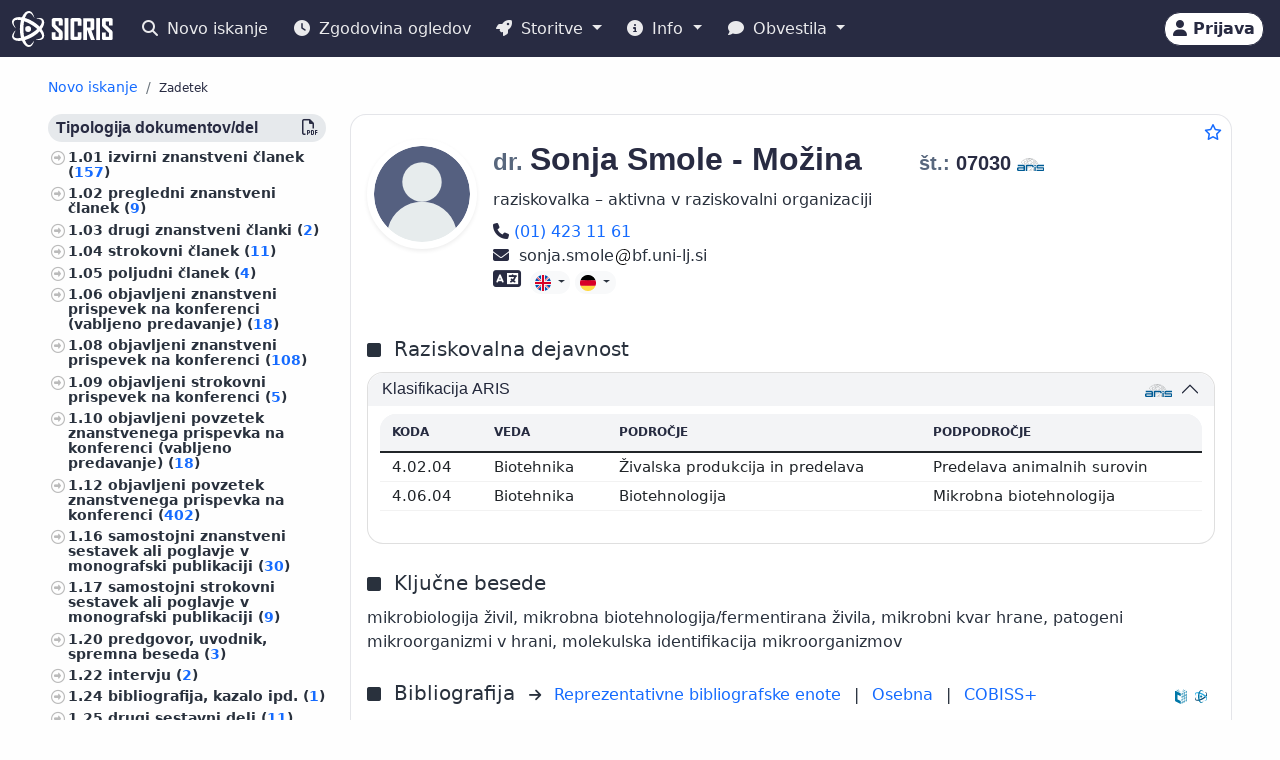

--- FILE ---
content_type: text/html;charset=UTF-8
request_url: https://cris.cobiss.net/ecris/si/sl/researcher/5981
body_size: 20992
content:




<!DOCTYPE html>
<html lang="sl" class="h-100 scroll-auto">
<head>
  <meta charset="UTF-8"/>
  <meta name="viewport" content="width=device-width, initial-scale=1, shrink-to-fit=no"/>

  <!-- redirect for browsers without JS -->
  
  <noscript>
    <meta http-equiv="refresh" content="0;url=/ecris/si/sl/unsupported" />
  </noscript>
  <script nomodule>location='/ecris/si/sl/unsupported'</script>

  <!-- theme / build info -->
  <meta name="theme-color" content="#282b42" />
  <meta name="apple-mobile-web-app-status-bar-style" content="#282b42" />
  <meta name="ecris" content="5.4-SNAPSHOT 22.01.2026 13:38" />

  <!-- absolute paths for static assets -->
  <base href="https://cris.cobiss.net/ecris/" />

  <!-- page title -->
  <title>
    
      
      
        SICRIS
      
    
  </title>

  

<!-- CSS files -->
<!-- Favicon -->
<link rel="shortcut icon" href="assets/img/favicon/favicon.ico" type="image/x-icon" />
<link rel="apple-touch-icon" href="assets/img/favicon/apple-touch-icon.png" />
<link rel="apple-touch-icon" sizes="57x57" href="assets/img/favicon/apple-touch-icon-57x57.png" />
<link rel="apple-touch-icon" sizes="72x72" href="assets/img/favicon/apple-touch-icon-72x72.png" />
<link rel="apple-touch-icon" sizes="76x76" href="assets/img/favicon/apple-touch-icon-76x76.png" />
<link rel="apple-touch-icon" sizes="114x114" href="assets/img/favicon/apple-touch-icon-114x114.png" />
<link rel="apple-touch-icon" sizes="120x120" href="assets/img/favicon/apple-touch-icon-120x120.png" />
<link rel="apple-touch-icon" sizes="144x144" href="assets/img/favicon/apple-touch-icon-144x144.png" />
<link rel="apple-touch-icon" sizes="152x152" href="assets/img/favicon/apple-touch-icon-152x152.png" />
<link rel="apple-touch-icon" sizes="180x180" href="assets/img/favicon/apple-touch-icon-180x180.png" />

<!-- Fontawesome -->
<link rel="stylesheet" href="assets/vendor/fontawesome-free-6.6.0-web/css/all.min.css" />

<!-- Bootstrap CSS -->
<link href="assets/vendor/bootstrap-5.1.3-dist/css/bootstrap.min.css" rel="stylesheet" />

<!-- Color CSS -->
<link type="text/css" href="assets/css/colorDefinitions.css" rel="stylesheet" />
<link type="text/css" href="assets/css/bootstrapOverrideIzum.css" rel="stylesheet" />
<link type="text/css" href="assets/css/cris.css" rel="stylesheet" />

<!-- Chartist -->
<link type="text/css" href="assets/vendor/chartist/chartist.css" rel="stylesheet" />
<link type="text/css" href="assets/vendor/chartist/legend-plugin.css" rel="stylesheet" />
<link type="text/css" href="assets/css/chartistOverRide.css" rel="stylesheet" />

<!-- Responsive Tables -->
<link type="text/css" href="assets/css/responsiveTables.css" rel="stylesheet" />

<!-- JS Global Variables -->
<script src="assets/js/global-variables.js" type="module"></script>

<!-- Bootstrap JS -->
<script src="assets/vendor/bootstrap-5.1.3-dist/js/bootstrap.bundle.min.js" defer="defer"></script>

<!-- Chartist JS -->
<script src="assets/vendor/chartist/chartist.js" defer="defer"></script>

<!-- HTMX -->
<script src="assets/vendor/htmx/htmx.js"
        integrity="sha384-QFjmbokDn2DjBjq+fM+8LUIVrAgqcNW2s0PjAxHETgRn9l4fvX31ZxDxvwQnyMOX"
        crossorigin="anonymous"></script>
  <script type="module"
          src="/ecris/assets/js/bundle-basic.js?5.3">
  </script>

  <!-- extra <head> markup comes from the page that includes this file -->
  
    
    
    
    
    
    
    
    
    
    
  
</head>

<body class="d-flex flex-column h-100">












<div class="d-none" id="globalVariables">
    <ul class="appData">
        <li class="system">si</li>
        <li class="language">sl</li>
        <li class="version">5.3</li>
        <li class="url">si/sl</li>
        <li class="publishDate">1.12.2025</li>
        <li class="startAction">details</li>
        <li class="startMode">researcher</li>
        <li class="classificationFormat">frascati</li>
        <li class="tenderUrl">https://cris.cobiss.net/tenders/</li>
        <li class="startQuery"></li>
        <li class="queryMaxLength">5628</li>
        <li class="searchTitle">SICRIS</li>

        
            <li class="count">
                <ul>
                    <li data-formated="50.516" class="researcher">50516</li>
                    <li data-formated="22.680" class="project">
                            22680
                    </li>
                    <li data-formated="9.712" class="projects">9712</li>
                    <li data-formated="1.766" class="programs">1766</li>
                    <li data-formated="1.007" class="organization">1007</li>
                    <li data-formated="1.537" class="group">1537</li>
                    <li data-formated="1.558" class="equipment">1558</li>
                </ul>
            </li>

            <ul class="translations">
                <li class="researcher">Raziskovalci</li>
                <li class="project">Projekti / Programi</li>
                <li class="organization">Organizacije</li>
                <li class="group">Skupine</li>
                <li class="equipment">Oprema</li>
                <li class="publication">Publikacije</li>
            </ul>

            <span class="urlTokenResponse"></span>
            <span class="serverTime">1769155021</span>
        
    </ul>
</div>

<template id="unexpectedError">
    <div class="alert alert-danger" role="alert">
        <i class="fas fa-exclamation-triangle" aria-hidden="true"></i>
        Pojavila se je nepričakovana napaka.
    </div>
</template>

<template id="tokenTimeoutError">
    <div class="alert alert-warning" role="alert">
        <i class="fas fa-clock" aria-hidden="true"></i>
        Vaša seja ni več veljavna. Če želite nadaljevati z delom v pooblaščenem načinu, se ponovno prijavite.
    </div>
</template>




<!-- Should I show the Sign-in buttons? -->


<header>
    <c-topmeni-init>
        <nav class="navbar navbar-expand-lg navbar-dark navbar-theme-primary fixed-top py-1 py-sm-2"
             aria-label="cris menu">

            <div class="container-fluid">

                <!-- ââââââââââââââââââââââ LOGO ââââââââââââââââââââââ -->
                <a class="navbar-brand" href="si/sl" aria-label="cris - Home">
                    <img src="assets/img/brand/si/cris-logo-inverse.svg"
                         style="height:36px" alt="cris logo">
                </a>

                <!-- environment label (only for SI deployments) -->
                
                    <span id="navbar-system"></span>
                
                

                <!-- ââââââââââââââââââââââ MAIN NAVBAR ââââââââââââââââââââââ -->
                <div class="collapse navbar-collapse" id="cris-menu">

                    <ul class="navbar-nav me-auto mb-2 mb-sm-0">

                        <!-- New search -->
                        <li class="nav-item">
                            <c-new-search-link>
                                <a class="nav-link" id="new-search" href="si/sl">
                                    <i class="fas fa-search me-1" aria-hidden="true"></i>
                                    Novo iskanje
                                </a>
                            </c-new-search-link>
                        </li>

                        <!-- History (opens an off-canvas) -->
                        <li class="nav-item">
                            <a class="nav-link" id="history">
                                <i class="fas fa-clock me-1" aria-hidden="true"></i>
                                <c-responsive-class>
                                    Zgodovina ogledov
                                </c-responsive-class>
                            </a>
                        </li>

                        <!-- â¼ SERVICES ------------------------------------------------- -->
                        <li class="nav-item dropdown">
                            <a class="nav-link dropdown-toggle" href="#"
                               id="sicris-menu-services-dropdown"
                               data-bs-toggle="dropdown" aria-expanded="false">
                                <i class="fas fa-rocket me-1" aria-hidden="true"></i>
                                Storitve
                            </a>

                            <ul class="dropdown-menu" aria-labelledby="sicris-menu-services-dropdown">

                                <!-- habilitation service (only in Slovene) -->
                                
                                    <li>
                                        <a class="dropdown-item" id="habilitation-service" href="#">
                                                Bibliografski kazalci uspešnosti za izvolitev v naziv
                                        </a>
                                    </li>
                                

                                <!-- researcher & organisation registrations -->
                                
                                

                                <!-- virtual-group evaluation & TOP lists (Slovene only) -->
                                
                                    <li>
                                        <a class="dropdown-item" id="virtual-group-service"
                                           href="https://bib.cobiss.net/biblioweb/eval/si/slv/evalvir/000"
                                           target="_blank" rel="noopener">
                                                Vrednotenje skupine izbranih raziskovalcev
                                        </a>
                                    </li>
                                    <li>
                                        <a class="dropdown-item" href="si/sl/top/researcher">
                                                Najuspešnejši raziskovalci
                                        </a>
                                    </li>
                                    <li>
                                        <a class="dropdown-item" href="si/sl/top/group">
                                                Najuspešnejše skupine
                                        </a>
                                    </li>
                                

                                <!-- Publications search (always visible) -->
                                <li>
                                    <a class="dropdown-item" href="si/sl/biblio">
                                        Publikacije
                                    </a>
                                </li>

                                <!-- ARIS TopWorks & doc-lists (Slovene only) -->
                                
                                    <li>
                                        <a class="dropdown-item"
                                           href="https://ws.cobiss.net/topworks-web/web-services/get-topworks-bibliography"
                                           target="_blank" rel="noopener">
                                                Objave v najuglednejših publikacijah
                                        </a>
                                    </li>
                                    <li>
                                        <a class="dropdown-item" href="si/sl/docs">
                                                Dokumenti, baze in seznami
                                        </a>
                                    </li>
                                
                            </ul>
                        </li>

                        <!-- â¼ INFO ----------------------------------------------------- -->
                        <li class="nav-item dropdown">
                            <a class="nav-link dropdown-toggle" href="#"
                               id="sicris-menu-info-dropdown" data-bs-toggle="dropdown"
                               aria-expanded="false">
                                <i class="fas fa-info-circle me-1" aria-hidden="true"></i>
                                Info
                            </a>

                            <ul class="dropdown-menu" aria-labelledby="sicris-menu-info-dropdown">
                                <li>
                                    <a class="dropdown-item" href="si/sl/intro">
                                        Predstavitev
                                    </a>
                                </li>

                                
                                    <li>
                                        <a class="dropdown-item" href="si/sl/forms">
                                                Obrazci
                                        </a>
                                    </li>
                                

                                
                                    <li>
                                        <a class="dropdown-item"
                                           href="http://www.arrs.si/sl/gradivo/sifranti/"
                                           target="_blank" rel="noopener">
                                                Šifranti
                                        </a>
                                    </li>
                                
                            </ul>
                        </li>

                        <!-- â¼ NOTIFICATIONS ------------------------------------------- -->
                        <li class="nav-item dropdown">
                            <a class="nav-link dropdown-toggle" href="#"
                               id="sicris-menu-news-dropdown"
                               data-bs-toggle="dropdown" aria-expanded="false">
                                <i class="fas fa-comment me-1" aria-hidden="true"></i>
                                Obvestila
                            </a>

                            <ul class="dropdown-menu" aria-labelledby="sicris-menu-news-dropdown">
                                <li>
                                    <a class="dropdown-item" href="si/sl/news">
                                        Novice in obvestila
                                    </a>
                                </li>

                                <!-- FAQ (selected languages only) -->
                                
                                    <li>
                                        <a class="dropdown-item" href="si/sl/faq">
                                                Pogosta vprašanja (FAQ)
                                        </a>
                                    </li>
                                

                                <!-- REST docs (all non-EN) -->
                                
                                    <li>
                                        <a class="dropdown-item" href="si/sl/rest">
                                                REST API
                                        </a>
                                    </li>
                                

                                <!-- evaluation-chat custom element -->
                                <li><evaluation-chat-news></evaluation-chat-news></li>
                            </ul>
                        </li>
                    </ul>
                </div><!-- /.navbar-collapse -->


                <!-- âââââââââââââââââââ SIGN-IN / AVATAR BLOCK âââââââââââââââââââ -->
                <div class="
                            sign-in-buttons d-flex flex-fill flex-lg-grow-0
                            justify-content-end me-1 order-lg-last">

                    <!-- â¼ avatar dropdown (hidden until user data arrives via JS) -->
                    <div id="signed-in-btn" class="dropdown d-none">
                        <a href="#"
                           class="text-decoration-none dropdown-toggle btn btn-secondary text-dark
                                  animate-up-2 ms-3 p-0 pe-2"
                           id="dropdownUser2" data-bs-toggle="dropdown"
                           title="user avatar" aria-expanded="false">
                            <img src="assets/img/user.svg" alt="user avatar"
                                 width="32" height="32"
                                 class="rounded-circle avatar-js">
                            <span class="d-none d-sm-inline-block d-lg-none d-xl-inline-block ms-1"></span>
                        </a>

                        <ul class="dropdown-menu right text-small shadow"
                            aria-labelledby="dropdownUser2">

                            <!-- profile visit / edit -->
                            <li>
                                <c-details-link>
                                    <a class="dropdown-item visit-js" href="javascript:void(0)">
                                        <i class="fas fa-user me-1" aria-hidden="true"></i>
                                        Oglej si moj profil
                                    </a>
                                </c-details-link>
                            </li>
                            <li>
                                <a class="dropdown-item edit-js" href="javascript:void(0)">
                                    <i class="fas fa-pencil-alt me-1" aria-hidden="true"></i>
                                    Uredi moj profil
                                </a>
                            </li>

                            <!-- organisation profile visit / edit -->
                            <li>
                                <c-details-link>
                                    <a class="dropdown-item visit-org-js" href="javascript:void(0)">
                                        <i class="fas fa-landmark me-1" aria-hidden="true"></i>
                                        Ogled organizacije
                                    </a>
                                </c-details-link>
                            </li>
                            <li>
                                <a class="dropdown-item edit-org-js" href="javascript:void(0)">
                                    <i class="fas fa-pencil-alt me-1" aria-hidden="true"></i>
                                    Urejanje organizacije
                                </a>
                            </li>

                            <!-- change password -->
                            <li>
                                <a class="dropdown-item pwd-change-js" href="javascript:void(0)">
                                    <i class="fas fa-lock me-1" aria-hidden="true"></i>
                                    Sprememba gesla
                                </a>
                            </li>

                            <!-- Library-request service (if enabled) -->
                            

                            <!-- add-new entity buttons (initially hidden; shown by JS) -->
                            <li><a class="dropdown-item d-none rsr-add-js"
                                   data-text="Ali ste prepričani, da želite ustvariti novega raziskovalca?"
                                   href="javascript:void(0)">
                                <i class="fas fa-plus" aria-hidden="true"></i>
                                <i class="fas fa-atom me-1" aria-hidden="true"></i>
                                Dodaj novega raziskovalca
                            </a></li>

                            <li><a class="dropdown-item d-none prj-add-js"
                                   data-text="Ali ste prepričani, da želite ustvariti nov projekt?"
                                   href="javascript:void(0)">
                                <i class="fas fa-plus" aria-hidden="true"></i>
                                <i class="fas fa-lightbulb me-1" aria-hidden="true"></i>
                                Dodaj novi projekt
                            </a></li>

                            <li><a class="dropdown-item d-none org-add-js"
                                   data-text="Ali ste prepričani, da želite ustvariti novo organizacijo?"
                                   href="javascript:void(0)">
                                <i class="fas fa-plus" aria-hidden="true"></i>
                                <i class="fas fa-landmark me-1" aria-hidden="true"></i>
                                Dodaj novo organizacijo
                            </a></li>

                            <li><a class="dropdown-item d-none grp-add-js"
                                   data-text="Ali ste prepričani, da želite ustvariti novo skupino?"
                                   href="javascript:void(0)">
                                <i class="fas fa-plus" aria-hidden="true"></i>
                                <i class="fas fa-users me-1" aria-hidden="true"></i>
                                Dodaj novo skupino
                            </a></li>

                            <!-- logout -->
                            <li>
                                <a class="dropdown-item logout-js" href="javascript:void(0)">
                                    <i class="fas fa-sign-out-alt me-1" aria-hidden="true"></i>
                                    Odjava
                                </a>
                            </li>
                        </ul>
                    </div><!-- /#signed-in-btn -->

                    <!-- Sign-in button (shown before login) -->
                    <a class="btn btn-secondary text-dark animate-up-2 ms-3 py-1 px-2 d-none"
                       id="sign-in-btn" href="javascript:void(0)">
                        <i class="fas fa-user" aria-hidden="true"></i>
                        <span class="d-none d-sm-inline-block">
                            Prijava
                        </span>
                    </a>
                </div><!-- /.sign-in-buttons -->


                <!-- mobile hamburger toggle -->
                <button class="navbar-toggler ms-1" type="button"
                        data-bs-toggle="collapse" data-bs-target="#cris-menu"
                        aria-controls="cris-menu" aria-expanded="false"
                        aria-label="Toggle navigation">
                    <span class="navbar-toggler-icon"></span>
                </button>

            </div><!-- /.container-fluid -->
        </nav>
    </c-topmeni-init>
</header>








    
       <c-toggle-view>
           <div id="search-div" class="container-fluid my-md-4 px-lg-4 px-xl-5 d-none">
               
               
           </div>

           <div id="details-div" class="container-fluid md-4 px-lg-4 px-xl-5 ">
               <c-details-init>
    <br/>
    <div class="pt-5 pb-1 row">
        <div class="col">
            <ul class="breadcrumb fw-bold my-1">

                <!-- ânew searchâ -->
                <li class="breadcrumb-item text-muted small">
                    <a id="backto-new-search" href="javascript:void(null)"
                       class="text-hover-primary">
                        Novo iskanje
                    </a>
                </li>

                <!-- âresultsâ (initially hidden) -->
                <li class="breadcrumb-item text-muted small d-none">
                    <c-back-to-results-init>
                        <a id="backto-results" href="javascript:void(null)"
                           class="text-hover-primary">
                            Rezultati
                            <small>
                                (<i id="results-type-icon" class="fas fa-atom"
                                    aria-hidden="true"></i>
                                <span id="backto-results-type"></span>)
                            </small>
                        </a>
                    </c-back-to-results-init>
                </li>

                <!-- âdetail resultsâ -->
                <li class="breadcrumb-item text-dark small">
                    <small>Zadetek</small>
                    <span id="data-from-results" class="d-none">
          <span id="curr-result-num" class="small"></span>
          od
          <span id="all-results-num" class="small"></span>
        </span>
                </li>

                <!-- next / prev buttons -->
                <li class="text-muted small ms-2 d-none next-prev-js">
                    <button class="nextPrevButtons ps-1 pe-2" id="details-prev"
                            aria-label="previous">
                        <i class="fas fa-caret-left fs-4"></i>
                    </button>
                    <button class="nextPrevButtons ps-1 pe-2" id="details-next"
                            aria-label="next">
                        <i class="fas fa-caret-right fs-4"></i>
                    </button>
                    <div id="details-slides-loader"
                         class="spinner-border text-secondary" role="status">
          <span class="visually-hidden">
              Nalaganje ...
          </span>
                    </div>
                </li>
            </ul>
        </div>
    </div>

    <!-- ===== LOADERS + DETAILS HOLDER ===== -->
    <div id="details-holder-loader" class="spinner-border text-secondary d-none" role="status">
        <span class="visually-hidden">
          Nalaganje ...
        </span>
    </div>

    <div id="details-holder" class="pt-2">
        
            
                
                
                
                
                
                    


<c-details-researcher-init id="5981">
    <div class="row">

        <!-- left sidebar -->
        <div class="col-12 col-lg-3 col-md-4">
            <c-sidebar-position-init shrink-on="1">

                <template class="title-js">
                    <i class="fas fa-book me-2" aria-hidden="true"></i>
                    Publikacije raziskovalca
                </template>

                <div class="side-bar-position collapse sticky-md-top">
                    <aside>
                         <div class="aside-async-js"></div>
                    </aside>
                </div>

            </c-sidebar-position-init>
        </div>

        <!-- main content -->
        <div class="col-12 col-lg-9 col-md-8 asMain">
           











<div class="card mb-5 w-100">
    <div style="position:absolute;top:0.5rem;right:0.5rem">
        <button class="btn btn-icon-only star star-js" aria-label="Dodaj med priljubljene">
            <i class="far fa-star" style="color:var(--link-color,#156BFF)" title="Dodaj med priljubljene"></i>
        </button>
    </div>

    <div class="card-body pt-4 pb-0">
        <!-- =================== BASIC INFO =================== -->
        <div class="d-flex flex-wrap mb-3">
            <div class="me-3">
                <img class="img-avatar position-relative rounded-circle shadow-sm d-inline-block flex-shrink-0"
                     src="https://cris.cobiss.net/ecris/si/sl/common/avatar/5981"
                     alt="dr. Sonja Smole - Možina" width="110" />
            </div>

            <!-- begin::Podatki raziskovalca-->
            <div class="d-flex flex-column flex-grow-1">
                <h1 class="fs-2 me-1">
                    
                        
                        
                        
                            <span class="text-muted fs-4 title-js">
                                dr.
                            </span>
                            <span class="name-js">
                                Sonja
                            </span>
                            <span class="last-name-js">
                                Smole - Možina
                            </span>
                        
                    

                    <span class="text-muted fs-4 title-js">
                        
                    </span>

                    <br class="d-sm-none" />

                    <span class="fw-bold fs-5 ms-sm-5" style="white-space:nowrap;">

                    <span class="text-muted">
                        št.:
                    </span>

                    <span class="mst-id-js">
                        07030
                    </span>

                    <img src="assets/img/source-ARIS.svg"
                         alt="vir: ARIS"
                         title="vir: ARIS"
                         class="data-source-13 me-2" />
                  </span>
                </h1>

                <!-- status & ORCID -->
                <div class="fs-6 mb-2 pe-2">
                    <div>raziskovalka – aktivna v raziskovalni organizaciji</div>
                    
                </div>

                <!-- begin::Kontaktni podatki-->
                <div>
                    
                        <a style="white-space:nowrap;" href="tel:(01) 423 11 61" rel="noopener">
                            <i class="fas fa-phone fs-6 text-dark" title="Telefon" aria-hidden="true"></i>
                            <span class="visually-hidden">
                                Telefon
                            </span>

                            (01) 423 11 61
                        </a>
                        <br/>
                    

                    

                    
                        <span aria-label="sonja.smole@bf.uni-lj.si">
                            <i class="fas fa-envelope fs-6 text-dark" title="E-pošta" aria-hidden="true"></i>&nbsp;
                            sonja.smole<img src="assets/img/email-sign-text.svg" style="height:1em;width:auto;padding-left:0.1em;padding-right:0.1em" alt="at sign" />bf.uni-lj.si
                        </span>
                        <br/>
                    

                    
                </div>
                <!-- end::Kontaktni podatki-->

                <!-- begin::Znanje tujih jezikov-->
                <div>
                    <!-- ============= LANG SKILLS ============= -->
                    
                        <div class="align-middle">
                            <i class="fas fa-language me-1 text-dark"
                               title="Znanje tujih jezikov"
                               style="font-size:1.4rem" aria-hidden="true"></i>
                            <span class="visually-hidden">Znanje tujih jezikov</span>

                            
                                <div class="btn-group">
                                    <button type="button" class="btn btn-light btn-xs dropdown-toggle" data-bs-toggle="dropdown" aria-expanded="true">
                                        <img src="assets/img/flags/language/ENG.svg" style="height:16px;width:auto" alt="ENG"/>
                                    </button>
                                    <ul class="dropdown-menu" style="width:230px">
                                        <li class="border-bottom pb-2">
                                            <span class="fs--1 ps-3"><strong>Angleški</strong></span>
                                        </li>
                                        <li class="text-left fs--2"><strong style="margin-left:1rem">
                                                Branje:</strong> Tekoče</li>
                                        <li class="text-left fs--2"><strong style="margin-left:1rem">
                                                Pisanje:</strong> Tekoče</li>
                                        <li class="text-left fs--2"><strong style="margin-left:1rem">
                                                Govor:</strong> Tekoče</li>
                                    </ul>
                                </div>
                            
                                <div class="btn-group">
                                    <button type="button" class="btn btn-light btn-xs dropdown-toggle" data-bs-toggle="dropdown" aria-expanded="true">
                                        <img src="assets/img/flags/language/GER.svg" style="height:16px;width:auto" alt="GER"/>
                                    </button>
                                    <ul class="dropdown-menu" style="width:230px">
                                        <li class="border-bottom pb-2">
                                            <span class="fs--1 ps-3"><strong>Nemški</strong></span>
                                        </li>
                                        <li class="text-left fs--2"><strong style="margin-left:1rem">
                                                Branje:</strong> Funkcionalno</li>
                                        <li class="text-left fs--2"><strong style="margin-left:1rem">
                                                Pisanje:</strong> Funkcionalno</li>
                                        <li class="text-left fs--2"><strong style="margin-left:1rem">
                                                Govor:</strong> Funkcionalno</li>
                                    </ul>
                                </div>
                            
                        </div>
                    
                </div>
            </div>

            <!-- EDIT BUTTON -->
            <div class="align-self-start mt-1">
                <a class="btn btn-primary btn-sm d-none edit-profile-js"
                   href="https://cris.cobiss.net/ecris/si/sl/update/researcher/5981">
                    <i class="fas fa-pencil-alt me-1" aria-hidden="true"></i>
                    Uredi
                </a>
            </div>
        </div>

        <!-- ========== CLASSIFICATIONS ========== -->
        
            
            
                
                    




<!-- Section title -->

    <div class="d-flex pt-4 pb-2">
        <div class="flex-grow-1">
            <i class="fas fa-square me-2" aria-hidden="true"></i>
            <span class="fs-5 me-2">
                    Raziskovalna dejavnost
            </span>
        </div>
    </div>


<div class="row">
    <div class="col-12">
        <div class="accordion" id="accordionClassification">

            <!-- ARRS / Frascati -->
            
                <div class="accordion-item">
                    <h3 class="accordion-header" id="headingClassificationSra">
                        <button class="accordion-button"
                                type="button"
                                data-bs-toggle="collapse"
                                data-bs-target="#collapseClassificationSra"
                                aria-expanded="true"
                                aria-controls="collapseClassificationSra">

                            <div class="flex-grow-1" id="rsr-sra">
                                    Klasifikacija ARIS
                            </div>

                            <div class="align-self-end">
                                <img src="assets/img/source-ARIS.svg"
                                     alt="vir: ARIS"
                                     title="vir: ARIS"
                                     class="data-source-13 me-2" />
                            </div>
                        </button>
                    </h3>

                    <div id="collapseClassificationSra"
                         class="accordion-collapse collapse show"
                         aria-labelledby="headingClassificationSra"
                         data-bs-parent="#accordionClassification">

                        <div class="accordion-body fs-7">
                            <div class="pb-2 mb-0 rounded-top">
                                <table class="table card-table-620 w-100 lh-110 fs--1">
                                    <thead class="thead-light">
                                    <tr>
                                        <th scope="col">Koda</th>
                                        <th scope="col">Veda</th>
                                        <th scope="col">Področje</th>
                                        <th scope="col">Podpodročje</th>
                                    </tr>
                                    </thead>
                                    <tbody>
                                    
                                        <tr>
                                            <td data-label="Koda">
                                                    4.02.04&nbsp;
                                            </td>
                                            <td data-label="Veda">
                                                    Biotehnika&nbsp;
                                            </td>
                                            <td data-label="Področje">
                                                    Živalska produkcija in predelava&nbsp;
                                            </td>
                                            <td data-label="Podpodročje">
                                                    Predelava animalnih surovin&nbsp;
                                            </td>
                                        </tr>
                                    
                                        <tr>
                                            <td data-label="Koda">
                                                    4.06.04&nbsp;
                                            </td>
                                            <td data-label="Veda">
                                                    Biotehnika&nbsp;
                                            </td>
                                            <td data-label="Področje">
                                                    Biotehnologija&nbsp;
                                            </td>
                                            <td data-label="Podpodročje">
                                                    Mikrobna biotehnologija&nbsp;
                                            </td>
                                        </tr>
                                    
                                    </tbody>
                                </table>
                            </div>
                        </div>
                    </div>
                </div>
            
            <!-- /ARRS / Frascati -->

            <!-- CERIF -->
            
            <!-- /CERIF -->

        </div><!-- /.accordion -->
    </div>
</div>

                
            
        

        



    <div class="d-flex pt-4 pb-2">
        <div class="flex-grow-1">
            <i class="fas fa-square me-2" aria-hidden="true"></i>
            <span class="fs-5 me-2">
                    Ključne besede
            </span>
        </div>
    </div>

    <div class="pb-2">
            mikrobiologija živil, mikrobna biotehnologija/fermentirana živila, mikrobni kvar hrane, patogeni mikroorganizmi v hrani, molekulska identifikacija mikroorganizmov
    </div>


        



<div class="d-flex pt-3 pb-2 align-middle">

    <div class="flex-grow-1">
        <i class="fas fa-square me-2" aria-hidden="true"></i>
        <span class="fs-5 me-2">
            Bibliografija
        </span>
        <i class="fs--2 fas fa-arrow-right me-2" aria-hidden="true"></i>

        <!-- representative bibliography link (if exists) -->
        
            
                <a  class="me-2"
                    href="https://bib.cobiss.net/biblioweb/direct/si/slv/reprsr/07030"
                    target="_blank" rel="noopener">
                        Reprezentativne bibliografske enote
                </a>
            
            
        

        <span class="me-2">|</span>

        <!-- personal bibliography -->
        <a  class="me-2"
            href="https://bib.cobiss.net/biblioweb/biblio/si/slv/cris/07030"
            target="_blank" rel="noopener">
            Osebna
        </a>

        <span class="me-2">|</span>

        <!-- COBISS+ search -->
        <a  href="https://plus-legacy.cobiss.net/cobiss/si/sl/bib/search?db=cobib&amp;c=as=07030"
            target="_blank" rel="noopener">
            COBISS+
        </a>
    </div>

    <!-- data-source icons -->
    <div class="align-self-end">
        <img src="assets/img/source-COBISS.svg"
             class="data-source-15 me-2"
             alt="vir: COBISS"
             title="vir: COBISS">
    </div>

    
        <div class="align-self-end">
            <img src="assets/img/source-SICRIS.svg"
                 class="data-source-13 me-2"
                 alt="vir: SICRIS"
                 title="vir: SICRIS">
        </div>
    

</div>


        
            








<div class="d-flex pt-4 pb-2">
    <div class="flex-grow-1">
        <i class="fas fa-square me-2" aria-hidden="true"></i><span
            class="fs-5">Vrednotenje</span>
        (<a
            href="https://www.arrs.si/sl/akti/24/metod-vrednotenje-dela-okt24.asp"
            target="_blank" rel="noopener">metodologija</a>)

        <div class="col-xs-12 pb-2">
            <a
                href="https://bib.cobiss.net/biblioweb/eval/si/slv/evalrsr/07030"
                target="_blank" rel="noopener">Vrednotenje bibliografskih kazalcev raziskovalne uspešnosti po metodologiji ARIS</a>
        </div>

    </div>
    <div class="align-self-end">
        <img src="assets/img/source-COBISS.svg" alt="vir: COBISS"
            title="vir: COBISS" class="data-source-15 me-2" />
    </div>
    <div class="align-self-end">
        <img src="assets/img/source-ARIS.svg" alt="vir: ARIS"
            title="vir: ARIS" class="data-source-13 me-2" />
    </div>
</div>


    <div class="d-flex flex-wrap align-items-center fs-7 mb-2">
        <div
            class="border-dark border-dashed border-1 rounded fmw-65 py-1 px-2 mb-2 me-2 text-center text-center">
            <div class="fw-bold">Upoš. tč.</div>
            <div>1.176,36</div>
        </div>
        <div
            class="border-dark border-dashed border-1 rounded fmw-65 mb-2 py-1 px-2 me-2 text-center">
            <div class="fw-bold">A''</div>
            <div>122,28</div>
        </div>
        <div
            class="border-dark border-dashed border-1 rounded fmw-65 mb-2 py-1 px-2 me-2 text-center">
            <div class="fw-bold">A'</div>
            <div>463,9</div>
        </div>
        <div
            class="border-dark border-dashed border-1 rounded fmw-65 mb-2 py-1 px-2 me-2 text-center">
            <div class="fw-bold">A1/2</div>
            <div>659,61</div>
        </div>
        <div
            class="border-dark border-dashed border-1 rounded fmw-65 mb-2 py-1 px-2 me-2 text-center">
            <div class="fw-bold">CI10</div>
            <div>3.945</div>
        </div>
        <div
            class="border-dark border-dashed border-1 rounded fmw-65 mb-2 py-1 px-2 me-2 text-center">
            <div class="fw-bold">CImax</div>
            <div>421</div>
        </div>
        <div
            class="border-dark border-dashed border-1 rounded fmw-65 mb-2 py-1 px-2 me-2 text-center">
            <div class="fw-bold">h10</div>
            <div>32</div>
        </div>
        <div
            class="border-dark border-dashed border-1 rounded fmw-65 mb-2 py-1 px-2 me-2 text-center">
            <div class="fw-bold">A1</div>
            <div>3,97</div>
        </div>
        <div
            class="border-dark border-dashed border-1 rounded fmw-65 mb-2 py-1 px-2 text-center">
            <div class="fw-bold">A3</div>
            <div>0,1</div>
        </div>

        <div class="row mb-2">
            <div class="fs--4">Podatki za zadnjih 5 let (citati za zadnjih 10 let) na dan
                22. januar 2026;
                Podatki za izračun ocene A3 se nanašajo na obdobje
                2020-2024
                
                (2020, 2021, 2022, 2023, 2024)
                
                </div>
        </div>
    </div>



    <div class="row fs--2 mb-2">
        <div class="col-xs-12">

            Podatki za razpise ARIS (
                
                    <a href="https://cris.cobiss.net/tenders/rsr/20240521/bib214_07030.html"
                       target="_blank"
                       rel="noopener">
                        21.05.2024 – Ciljni raziskovalni programi,
                    </a>
                

                

                <c-archive-link> 
                


<div class="modal fade" tabindex="-1" aria-hidden="true">
    <div class="modal-dialog modal-dialog-scrollable">
        <div class="modal-content">
            <div class="modal-header">
                <h5 class="modal-title">Arhiv podatkov za izbrane razpise ARIS</h5>
                <button type="button" class="btn-close" data-bs-dismiss="modal"
                    aria-label="Close"></button>
            </div>
            <div class="modal-body"></div>
        </div>
    </div>
</div>
 
                <a href="si/sl/common/gui/archive/rsr/07030"
                    target="_blank"
                    rel="noopener">
                    arhiv
                </a>
                </c-archive-link>
            )
            <br />
        </div>
    </div>


            



    <div class="d-flex pt-4 pb-2">
        <div class="flex-grow-1">
            <i class="fas fa-square me-2" aria-hidden="true"></i>
            <span class="fs-5 me-2">
                    Bibliografski kazalci uspešnosti za izvolitev v naziv
            </span>
        </div>
        <div class="align-self-end">
            <img src="assets/img/source-COBISS.svg"
                 class="data-source-15 me-2"
                 alt="vir: COBISS"
                 title="vir: COBISS">
        </div>
    </div>

    <div class="pb-2 ps-sm-3 ps-xs-0 w-75 w-xs-100">
        <div class="input-group" id="rsr-bib-index">

            <select class="form-select"
                    name="university"
                    aria-label="Univerza">

                <option value="">
                        Izberi univerzo
                </option>

                <option value="https://bib.cobiss.net/biblioweb/habilitations/si/slv/unip/07030"
                        >
                        Univerza na Primorskem
                </option>

                <option value="https://bib.cobiss.net/biblioweb/habilitations/si/slv/unim/07030"
                        >
                        Univerza v Mariboru
                </option>

                <option value="https://bib.cobiss.net/biblioweb/habilitations/si/slv/unil/07030"
                        selected>
                        Univerza v Ljubljani
                </option>

                <option value="https://bib.cobiss.net/biblioweb/habilitations/si/slv/unin/07030"
                        >
                        Nova univerza
                </option>

                <option value="https://bib.cobiss.net/biblioweb/habilitations/si/slv/ijs/07030"
                        >
                        Mednarodna podiplomska šola Jožefa Stefana
                </option>

                <option value="https://bib.cobiss.net/biblioweb/habilitations/si/slv/fis/07030"
                        >
                        Fakulteta za informacijske študije v Novem mestu
                </option>

                <option value="https://bib.cobiss.net/biblioweb/habilitations/si/slv/fzab/07030"
                        >
                        Fakulteta za zdravstvo Angele Boškin
                </option>

                <option value="https://bib.cobiss.net/biblioweb/habilitations/si/slv/ung/07030"
                        >
                        Univerza v Novi Gorici
                </option>

            </select>

            <button type="submit" class="btn btn-primary" disabled>
                    Prikaži
            </button>

        </div>
    </div>


            


<!-- ===== Citations header ===== -->
<div class="d-flex pt-4 pb-2">
    <div class="flex-grow-1">
        <i class="fas fa-square me-2" aria-hidden="true"></i>
        <span class="fs-5 me-2" id="rsr-cit">
            Citiranost
        </span>
        <i class="fs--2 fas fa-arrow-right me-2" aria-hidden="true"></i>
        <a href="https://bib.cobiss.net/biblioweb/cit/si/slv/citrsr/07030"
           target="_blank" rel="noopener">
            Citiranost bibliografskih zapisov v COBIB.SI, ki so povezani z zapisi citatnih baz
        </a>
    </div>

    <div class="align-self-end">
        <img src="assets/img/source-Clarivate.svg"
             class="data-source-15 me-2"
             alt="vir: WoS"
             title="vir: WoS">
        <img src="assets/img/source-Scopus.svg"
             class="data-source-15 me-2"
             alt="vir: Scopus"
             title="vir: Scopus">
        <img src="assets/img/source-COBISS.svg"
             class="data-source-15 me-2"
             alt="vir: COBISS"
             title="vir: COBISS">
    </div>
</div>

<!-- ===== Citations table ===== -->


    <div class="pb-2 mb-0 rounded-top">
        <table class="table card-table-620 w-100 lh-110 fs--1 text-center"
               aria-labelledby="rsr-cit">
            <thead class="thead-light">
            <tr>
                <th scope="col">Baza</th>
                <th scope="col">Povezani zapisi</th>
                <th scope="col">Citati</th>
                <th scope="col">Čisti citati</th>
                <th scope="col">Povprečje čistih citatov</th>
            </tr>
            </thead>
            <tbody>
            <!-- WoS -->
            <tr>
                <td class="fw-bold"
                    data-label="Baza">WoS</td>
                <td data-label="Povezani zapisi">
                        151&nbsp;
                </td>
                <td data-label="Citati">
                        4.561&nbsp;
                </td>
                <td data-label="Čisti citati">
                        4.007&nbsp;
                </td>
                <td data-label="Povprečje čistih citatov">
                        26,54&nbsp;
                </td>
            </tr>

            <!-- Scopus -->
            <tr>
                <td class="fw-bold"
                    data-label="Baza">Scopus</td>
                <td data-label="Povezani zapisi">
                        162&nbsp;
                </td>
                <td data-label="Citati">
                        5.287&nbsp;
                </td>
                <td data-label="Čisti citati">
                        4.716&nbsp;
                </td>
                <td data-label="Povprečje čistih citatov">
                        29,11&nbsp;
                </td>
            </tr>
            </tbody>
        </table>
    </div>

    <!-- async container for extra graphs / charts -->
    <div class="citations-async-js"></div>


        

        





        
            


<!-- ===== Mentoring title & icon row (only when data exist) ===== -->

    <div class="d-flex pt-4 pb-2">
        <div class="flex-grow-1">
            <i class="fas fa-square me-2" aria-hidden="true"></i>
            <span class="fs-5 me-2" id="rsr-mentoring">
                    Mentorstvo mladim raziskovalcem
            </span>
        </div>
        <div class="align-self-end">
            <img src="assets/img/source-ARIS.svg"
                 class="data-source-13 me-2"
                 alt="vir: ARIS"
                 title="vir: ARIS">
        </div>
    </div>


<!-- ===== Mentoring table ===== -->

    <div class="pb-2 mb-0 rounded-top">
        <table class="table card-table-855 w-100 lh-110 fs--1 text-center"
               aria-labelledby="rsr-mentoring">
            <thead class="thead-light">
            <tr>
                <th scope="col" class="text-center">
                        št.
                </th>
                <th scope="col">
                        Ime in priimek
                </th>
                <th scope="col">
                        Vrsta usposabljanja
                </th>
                <th scope="col">
                        Obdobje
                </th>
                <th scope="col">
                        Evidenčna št.
                </th>
            </tr>
            </thead>

            <tbody>
            
                <tr>
                    <!-- # -->
                    <td class="text-center"
                        data-label="št.">
                            1
                    </td>

                    <!-- Name (link to details) -->
                    <td data-label="Ime in priimek">
                        <c-details-link>
                            <a href="https://cris.cobiss.net/ecris/si/sl/researcher/48173">
                                    dr. Dina Jug
                            </a>
                        </c-details-link>&nbsp;
                    </td>

                    <!-- Mentor type -->
                    <td data-label="Vrsta usposabljanja">
                            Bol. dr. študij&nbsp;
                    </td>

                    <!-- Period -->
                    <td data-label="Obdobje">
                            1.10.2018
                         - 
                            30.9.2022&nbsp;
                    </td>

                    <!-- MST ID -->
                    <td data-label="Evidenčna št.">
                            51861&nbsp;
                    </td>
                </tr>
            
                <tr>
                    <!-- # -->
                    <td class="text-center"
                        data-label="št.">
                            2
                    </td>

                    <!-- Name (link to details) -->
                    <td data-label="Ime in priimek">
                        <c-details-link>
                            <a href="https://cris.cobiss.net/ecris/si/sl/researcher/21352">
                                    dr. Ana Mavri
                            </a>
                        </c-details-link>&nbsp;
                    </td>

                    <!-- Mentor type -->
                    <td data-label="Vrsta usposabljanja">
                            Enovit dr. študij&nbsp;
                    </td>

                    <!-- Period -->
                    <td data-label="Obdobje">
                            1.11.2006
                         - 
                            28.2.2013&nbsp;
                    </td>

                    <!-- MST ID -->
                    <td data-label="Evidenčna št.">
                            28508&nbsp;
                    </td>
                </tr>
            
                <tr>
                    <!-- # -->
                    <td class="text-center"
                        data-label="št.">
                            3
                    </td>

                    <!-- Name (link to details) -->
                    <td data-label="Ime in priimek">
                        <c-details-link>
                            <a href="https://cris.cobiss.net/ecris/si/sl/researcher/17575">
                                    dr. Marija Kurinčič
                            </a>
                        </c-details-link>&nbsp;
                    </td>

                    <!-- Mentor type -->
                    <td data-label="Vrsta usposabljanja">
                            Enovit dr. študij&nbsp;
                    </td>

                    <!-- Period -->
                    <td data-label="Obdobje">
                            1.10.2003
                         - 
                            31.3.2010&nbsp;
                    </td>

                    <!-- MST ID -->
                    <td data-label="Evidenčna št.">
                            24313&nbsp;
                    </td>
                </tr>
            
                <tr>
                    <!-- # -->
                    <td class="text-center"
                        data-label="št.">
                            4
                    </td>

                    <!-- Name (link to details) -->
                    <td data-label="Ime in priimek">
                        <c-details-link>
                            <a href="https://cris.cobiss.net/ecris/si/sl/researcher/15503">
                                    dr. Anja Klančnik
                            </a>
                        </c-details-link>&nbsp;
                    </td>

                    <!-- Mentor type -->
                    <td data-label="Vrsta usposabljanja">
                            Doktorat&nbsp;
                    </td>

                    <!-- Period -->
                    <td data-label="Obdobje">
                            1.1.2002
                         - 
                            31.12.2006&nbsp;
                    </td>

                    <!-- MST ID -->
                    <td data-label="Evidenčna št.">
                            22491&nbsp;
                    </td>
                </tr>
            
                <tr>
                    <!-- # -->
                    <td class="text-center"
                        data-label="št.">
                            5
                    </td>

                    <!-- Name (link to details) -->
                    <td data-label="Ime in priimek">
                        <c-details-link>
                            <a href="https://cris.cobiss.net/ecris/si/sl/researcher/12584">
                                    dr. Tina Zorman
                            </a>
                        </c-details-link>&nbsp;
                    </td>

                    <!-- Mentor type -->
                    <td data-label="Vrsta usposabljanja">
                            Doktorat&nbsp;
                    </td>

                    <!-- Period -->
                    <td data-label="Obdobje">
                            1.2.2000
                         - 
                            31.1.2004&nbsp;
                    </td>

                    <!-- MST ID -->
                    <td data-label="Evidenčna št.">
                            20705&nbsp;
                    </td>
                </tr>
            
            </tbody>
        </table>
    </div>


        

        
            



<!-- show block only if education list exists and user may view it -->


    <!-- title row -->
    <div class="d-flex pt-4 pb-2">
        <div class="flex-grow-1">
            <i class="fas fa-square me-2" aria-hidden="true"></i>
            <span class="fs-5 me-2" id="rsr-educ">
                    Izobrazba
            </span>
        </div>
        <div class="align-self-end">
            <img src="assets/img/source-ARIS.svg"
                 class="data-source-13 me-2"
                 alt="vir: ARIS"
                 title="vir: ARIS">
        </div>
    </div>

    <!-- table -->
    <div class="pb-2 mb-0 rounded-top">
        <table class="table card-table-855 w-100 lh-110 fs--1"
               aria-labelledby="rsr-educ">
            <thead class="thead-light">
            <tr>
                <th scope="col">Stopnja izobrazbe</th>
                <th scope="col">Strokovni naziv</th>
                <th scope="col">Študijska smer</th>
                <th scope="col">Fakulteta</th>
                <th scope="col">Leto</th>
            </tr>
            </thead>

            <tbody>
            
                <tr>
                    <!-- level -->
                    <td data-label="Stopnja izobrazbe">
                            Visoka šola&nbsp;
                    </td>

                    <!-- degree -->
                    <td data-label="Strokovni naziv">
                            Univ. dipl. inž. živil. tehnol. &nbsp;
                    </td>

                    <!-- field -->
                    <td data-label="Študijska smer">
                            Živilska tehnologija&nbsp;
                    </td>

                    <!-- institution -->
                    <td data-label="Fakulteta">
                        
                            <img src="assets/img/flags/country/SI.svg"
                                 style="height:16px;width:auto"
                                 alt="SI"
                                 title="Slovenija">
                        
                        Univerza v Ljubljani,&nbsp;Biotehniška fakulteta
                    </td>

                    <!-- year -->
                    <td data-label="Leto">
                            1986&nbsp;
                    </td>
                </tr>
            
                <tr>
                    <!-- level -->
                    <td data-label="Stopnja izobrazbe">
                            Magisterij&nbsp;
                    </td>

                    <!-- degree -->
                    <td data-label="Strokovni naziv">
                            &nbsp;
                    </td>

                    <!-- field -->
                    <td data-label="Študijska smer">
                            Mikrobiologija&nbsp;
                    </td>

                    <!-- institution -->
                    <td data-label="Fakulteta">
                        
                            <img src="assets/img/flags/country/SI.svg"
                                 style="height:16px;width:auto"
                                 alt="SI"
                                 title="Slovenija">
                        
                        Univerza v Ljubljani,&nbsp;Biotehniška fakulteta
                    </td>

                    <!-- year -->
                    <td data-label="Leto">
                            1990&nbsp;
                    </td>
                </tr>
            
                <tr>
                    <!-- level -->
                    <td data-label="Stopnja izobrazbe">
                            Doktorat znanosti&nbsp;
                    </td>

                    <!-- degree -->
                    <td data-label="Strokovni naziv">
                            Doktorica znanosti&nbsp;
                    </td>

                    <!-- field -->
                    <td data-label="Študijska smer">
                            Mikrobiologija&nbsp;
                    </td>

                    <!-- institution -->
                    <td data-label="Fakulteta">
                        
                            <img src="assets/img/flags/country/SI.svg"
                                 style="height:16px;width:auto"
                                 alt="SI"
                                 title="Slovenija">
                        
                        Univerza v Ljubljani,&nbsp;Biotehniška fakulteta
                    </td>

                    <!-- year -->
                    <td data-label="Leto">
                            1996&nbsp;
                    </td>
                </tr>
            
            </tbody>
        </table>
    </div>


        

        

<div class="d-flex pt-4 pb-2">
    <div class="flex-grow-1">

        <i class="fas fa-square me-2" aria-hidden="true"></i>

        <span class="fs-5 me-2">
      Doktorske disertacije in druga zaključna dela

            <!-- toggle button -->
      <a class="dissertations-btn-js fs--2" href="javascript:void(0)">
        Prikaži
        <i class="fas fa-table" aria-hidden="true"></i>
      </a>
    </span>

        <!-- hidden async container -->
        <div class="d-none dissertations-content-js">
            <div class="spinner-border text-secondary m-3" role="status"></div>
            Pridobivanje rezultatov je v teku
        </div>

    </div>

    <!-- data-source icon -->
    <div class="align-self-end">
        <img src="assets/img/source-COBISS.svg"
             class="data-source-15 me-2"
             alt="vir: COBISS"
             title="vir: COBISS">
    </div>
</div>


        
            






    <div class="d-flex pt-4 pb-2">
        <div class="flex-grow-1">
            <i class="fas fa-square me-2" aria-hidden="true"></i><span
                class="fs-5 me-2" id="rsr-employ">Zaposlitve</span>
        </div>
        <div class="align-self-end">
            <img src="assets/img/source-ARIS.svg"
                alt="vir: ARIS"
                title="vir: ARIS"
                class="data-source-13 me-2" />
        </div>
    </div>

<div class="pb-2 rounded-top">
    
        <table class="table card-table-1024 w-100 lh-110 fs--1"
            aria-labelledby="rsr-employ">
            <thead class="thead-light">
                <tr>
                    <th scope="col">Tip zaposlitve</th>
                    <th scope="col">Razisk. org.</th>
                    <th scope="col">Razisk. skup.</th>
                    
                        <th scope="col">Datum zaposlitve</th>
                        <th scope="col">Delovno mesto</th>
                        
                            <th scope="col">Vloga</th>
                        
                    
                    
                        <th scope="col">Naziv</th>
                    
                </tr>
            </thead>

            <tbody>
                
                    <tr>
                        <td data-label="Tip zaposlitve">Delovno razmerje po pogodbi o zaposlitvi
                            (120%, RD:20%)&nbsp;
                        </td>
                        <td data-label="Razisk. org."><c-details-link>
                            <a href="https://cris.cobiss.net/ecris/si/sl/organization/2642">Univerza v Ljubljani, Biotehniška fakulteta</a></c-details-link>&nbsp;</td>
                        <td data-label="Razisk. skup.">
                                                            
                                <c-details-link>
                                    <a href="https://cris.cobiss.net/ecris/si/sl/group/2691">Skupina za biotehnologijo, mikrobiologijo in varnost živil</a></c-details-link>&nbsp;
                            
                            
                        </td>
                            
                            <td data-label="Datum zaposlitve">1.2.1987&nbsp;</td>
                            <td data-label="Delovno mesto">Visokošolaska učiteljica&nbsp;</td>
                            
                                <td data-label="Vloga">Raziskovalec&nbsp;</td>
                            
                            
                        
                            <td data-label="Naziv">Redni profesor&nbsp;</td>
                        
                    </tr>
                
            </tbody>
        </table>
    
</div>

        

        

        


<!-- ============  ARRS / Projects â title bar  ============ -->

    <div class="d-flex pt-4 pb-2">
        <div class="flex-grow-1">
            <i class="fas fa-square me-2" aria-hidden="true"></i>

            
                
          <span class="fs-5 me-2" id="rsr-prj">
            Raziskovalni projekti ARIS
            <a class="fs--4" data-bs-toggle="modal" data-bs-target="#legenProjectModal">
              Legenda
              <i class="fa fa-info-circle" aria-hidden="true"></i>
            </a>
          </span>
                
                
            
        </div>

        <div class="align-self-end">
            <img class="data-source-13 me-2"
                 src="assets/img/source-ARIS.svg"
                 alt="vir: ARIS"
                 title="vir: ARIS">
        </div>
    </div>


<!-- ============  Projects table  ============ -->

    <div class="pb-2 mb-0 rounded-top">
        <table class="table card-table-1024 w-100 lh-110 fs--1"
               aria-labelledby="rsr-prj">
            <thead class="thead-light">
            <tr>
                <th scope="col" class="text-center">
                        št.
                </th>
                <th scope="col">
                        Evidenčna št.
                </th>
                <th scope="col">
                        Naziv
                </th>
                <th scope="col">
                        Obdobje
                </th>
                <th scope="col">
                        Vodja
                </th>
                <th scope="col" class="text-end">
            <span class="visually-hidden">
                    Štev. publikacij
            </span>
                    <i class="fas fa-book fs-6"
                       aria-hidden="true"
                       title="Štev. publikacij"></i>
                </th>
            </tr>
            </thead>

            <tbody>
                
                    <tr>
                        <!-- index -->
                        <td class="text-center"
                            data-label="#">
                                1.
                        </td>

                        <!-- code -->
                        <td data-label="Evidenčna št.">
                                J2-50064&nbsp;
                        </td>

                        <!-- title + link -->
                        <td data-label="Naziv">
                            <c-details-link>
                            <a href="https://cris.cobiss.net/ecris/si/sl/project/20776">
                                    Povečanje učinkovitosti protimikrobnih snovi z elektroporacijo
                            </a>
                            </c-details-link>&nbsp;
                        </td>

                        <!-- period -->
                        <td data-label="Obdobje">
                                1.10.2023
                            -
                                30.9.2026&nbsp;
                        </td>

                        <!-- head researcher -->
                        <td data-label="Vodja">
                            <c-details-link>
                            <a href="https://cris.cobiss.net/ecris/si/sl/researcher/8946">
                                    dr. Tadej Kotnik
                            </a>
                            </c-details-link>&nbsp;
                        </td>

                        <!-- bibliography count -->
                        <td class="text-end"
                            data-label="Štev. publikacij">
                                3.761&nbsp;
                        </td>
                    </tr>
                
                    <tr>
                        <!-- index -->
                        <td class="text-center"
                            data-label="#">
                                2.
                        </td>

                        <!-- code -->
                        <td data-label="Evidenčna št.">
                                J4-50134&nbsp;
                        </td>

                        <!-- title + link -->
                        <td data-label="Naziv">
                            <c-details-link>
                            <a href="https://cris.cobiss.net/ecris/si/sl/project/20820">
                                    Razjasnitev in izboljšanje anti-Campylobacter učinka potencialnega probiotika Bacillus subtilis PS-216
                            </a>
                            </c-details-link>&nbsp;
                        </td>

                        <!-- period -->
                        <td data-label="Obdobje">
                                1.10.2023
                            -
                                30.9.2026&nbsp;
                        </td>

                        <!-- head researcher -->
                        <td data-label="Vodja">
                            <c-details-link>
                            <a href="https://cris.cobiss.net/ecris/si/sl/researcher/44992">
                                    dr. Katarina Šimunović
                            </a>
                            </c-details-link>&nbsp;
                        </td>

                        <!-- bibliography count -->
                        <td class="text-end"
                            data-label="Štev. publikacij">
                                3.615&nbsp;
                        </td>
                    </tr>
                
                    <tr>
                        <!-- index -->
                        <td class="text-center"
                            data-label="#">
                                3.
                        </td>

                        <!-- code -->
                        <td data-label="Evidenčna št.">
                                J4-4548&nbsp;
                        </td>

                        <!-- title + link -->
                        <td data-label="Naziv">
                            <c-details-link>
                            <a href="https://cris.cobiss.net/ecris/si/sl/project/20083">
                                    Mikroplastika kot vektor mikrobne kontaminacije, okužbe in odpornosti: primer bakterij Campylobacter v proizvodnji perutninskega mesa
                            </a>
                            </c-details-link>&nbsp;
                        </td>

                        <!-- period -->
                        <td data-label="Obdobje">
                                1.11.2022
                            -
                                30.9.2026&nbsp;
                        </td>

                        <!-- head researcher -->
                        <td data-label="Vodja">
                            <c-details-link>
                            <a href="https://cris.cobiss.net/ecris/si/sl/researcher/15503">
                                    dr. Anja Klančnik
                            </a>
                            </c-details-link>&nbsp;
                        </td>

                        <!-- bibliography count -->
                        <td class="text-end"
                            data-label="Štev. publikacij">
                                2.231&nbsp;
                        </td>
                    </tr>
                
                    <tr>
                        <!-- index -->
                        <td class="text-center"
                            data-label="#">
                                4.
                        </td>

                        <!-- code -->
                        <td data-label="Evidenčna št.">
                                J4-4550&nbsp;
                        </td>

                        <!-- title + link -->
                        <td data-label="Naziv">
                            <c-details-link>
                            <a href="https://cris.cobiss.net/ecris/si/sl/project/20018">
                                    Raziskave medvrstnih in znotrajvrstnih  bakterijskih interakcij    za izboljšanje probiotika z in vitro in in vivo modelnimi sistemi
                            </a>
                            </c-details-link>&nbsp;
                        </td>

                        <!-- period -->
                        <td data-label="Obdobje">
                                1.10.2022
                            -
                                30.9.2025&nbsp;
                        </td>

                        <!-- head researcher -->
                        <td data-label="Vodja">
                            <c-details-link>
                            <a href="https://cris.cobiss.net/ecris/si/sl/researcher/5631">
                                    dr. Ines Mandić-Mulec
                            </a>
                            </c-details-link>&nbsp;
                        </td>

                        <!-- bibliography count -->
                        <td class="text-end"
                            data-label="Štev. publikacij">
                                5.912&nbsp;
                        </td>
                    </tr>
                
                    <tr>
                        <!-- index -->
                        <td class="text-center"
                            data-label="#">
                                5.
                        </td>

                        <!-- code -->
                        <td data-label="Evidenčna št.">
                                V2-2247&nbsp;
                        </td>

                        <!-- title + link -->
                        <td data-label="Naziv">
                            <c-details-link>
                            <a href="https://cris.cobiss.net/ecris/si/sl/project/20277">
                                    Met4Lab - Izhodišča za vzpostavitev sistema za identifikacijo in izmenjavo meroslovnih potreb na področju biokemijske analitike
                            </a>
                            </c-details-link>&nbsp;
                        </td>

                        <!-- period -->
                        <td data-label="Obdobje">
                                1.10.2022
                            -
                                30.9.2024&nbsp;
                        </td>

                        <!-- head researcher -->
                        <td data-label="Vodja">
                            <c-details-link>
                            <a href="https://cris.cobiss.net/ecris/si/sl/researcher/11191">
                                    dr. Mojca Milavec
                            </a>
                            </c-details-link>&nbsp;
                        </td>

                        <!-- bibliography count -->
                        <td class="text-end"
                            data-label="Štev. publikacij">
                                3.576&nbsp;
                        </td>
                    </tr>
                
                    <tr>
                        <!-- index -->
                        <td class="text-center"
                            data-label="#">
                                6.
                        </td>

                        <!-- code -->
                        <td data-label="Evidenčna št.">
                                J4-3088&nbsp;
                        </td>

                        <!-- title + link -->
                        <td data-label="Naziv">
                            <c-details-link>
                            <a href="https://cris.cobiss.net/ecris/si/sl/project/18736">
                                    Med-bakterijska dinamika biofilma: vpliv na tvorbo in strukturo biofilma bakterij Campylobacter z namenom razvoja novih inovativnih strategij nadzora
                            </a>
                            </c-details-link>&nbsp;
                        </td>

                        <!-- period -->
                        <td data-label="Obdobje">
                                1.10.2021
                            -
                                30.9.2024&nbsp;
                        </td>

                        <!-- head researcher -->
                        <td data-label="Vodja">
                            <c-details-link>
                            <a href="https://cris.cobiss.net/ecris/si/sl/researcher/15503">
                                    dr. Anja Klančnik
                            </a>
                            </c-details-link>&nbsp;
                        </td>

                        <!-- bibliography count -->
                        <td class="text-end"
                            data-label="Štev. publikacij">
                                4.562&nbsp;
                        </td>
                    </tr>
                
                    <tr>
                        <!-- index -->
                        <td class="text-center"
                            data-label="#">
                                7.
                        </td>

                        <!-- code -->
                        <td data-label="Evidenčna št.">
                                J4-2542&nbsp;
                        </td>

                        <!-- title + link -->
                        <td data-label="Naziv">
                            <c-details-link>
                            <a href="https://cris.cobiss.net/ecris/si/sl/project/18305">
                                    Mikrobne interakcije kot temelj biokontrole bakterij Campylobacter jejuni
                            </a>
                            </c-details-link>&nbsp;
                        </td>

                        <!-- period -->
                        <td data-label="Obdobje">
                                1.9.2020
                            -
                                31.8.2023&nbsp;
                        </td>

                        <!-- head researcher -->
                        <td data-label="Vodja">
                            <c-details-link>
                            <a href="https://cris.cobiss.net/ecris/si/sl/researcher/5981">
                                    dr. Sonja Smole - Možina
                            </a>
                            </c-details-link>&nbsp;
                        </td>

                        <!-- bibliography count -->
                        <td class="text-end"
                            data-label="Štev. publikacij">
                                2.761&nbsp;
                        </td>
                    </tr>
                
                    <tr>
                        <!-- index -->
                        <td class="text-center"
                            data-label="#">
                                8.
                        </td>

                        <!-- code -->
                        <td data-label="Evidenčna št.">
                                N4-0145&nbsp;
                        </td>

                        <!-- title + link -->
                        <td data-label="Naziv">
                            <c-details-link>
                            <a href="https://cris.cobiss.net/ecris/si/sl/project/18127">
                                    Bio-zaščitne kulture in bioaktivni izvlečki kot trajnostne kombinirane strategije za podaljšanje obstojnosti mediteranske hrane
                            </a>
                            </c-details-link>&nbsp;
                        </td>

                        <!-- period -->
                        <td data-label="Obdobje">
                                1.3.2020
                            -
                                31.8.2023&nbsp;
                        </td>

                        <!-- head researcher -->
                        <td data-label="Vodja">
                            <c-details-link>
                            <a href="https://cris.cobiss.net/ecris/si/sl/researcher/5981">
                                    dr. Sonja Smole - Možina
                            </a>
                            </c-details-link>&nbsp;
                        </td>

                        <!-- bibliography count -->
                        <td class="text-end"
                            data-label="Štev. publikacij">
                                2.403&nbsp;
                        </td>
                    </tr>
                
                    <tr>
                        <!-- index -->
                        <td class="text-center"
                            data-label="#">
                                9.
                        </td>

                        <!-- code -->
                        <td data-label="Evidenčna št.">
                                J4-9299&nbsp;
                        </td>

                        <!-- title + link -->
                        <td data-label="Naziv">
                            <c-details-link>
                            <a href="https://cris.cobiss.net/ecris/si/sl/project/17322">
                                    Mehanizmi adhezije bakterij Campylobacter kot tarča za zmanjšanje antibiotske odpornosti
                            </a>
                            </c-details-link>&nbsp;
                        </td>

                        <!-- period -->
                        <td data-label="Obdobje">
                                1.7.2018
                            -
                                30.6.2022&nbsp;
                        </td>

                        <!-- head researcher -->
                        <td data-label="Vodja">
                            <c-details-link>
                            <a href="https://cris.cobiss.net/ecris/si/sl/researcher/15503">
                                    dr. Anja Klančnik
                            </a>
                            </c-details-link>&nbsp;
                        </td>

                        <!-- bibliography count -->
                        <td class="text-end"
                            data-label="Štev. publikacij">
                                4.033&nbsp;
                        </td>
                    </tr>
                
                    <tr>
                        <!-- index -->
                        <td class="text-center"
                            data-label="#">
                                10.
                        </td>

                        <!-- code -->
                        <td data-label="Evidenčna št.">
                                J4-7608&nbsp;
                        </td>

                        <!-- title + link -->
                        <td data-label="Naziv">
                            <c-details-link>
                            <a href="https://cris.cobiss.net/ecris/si/sl/project/10056">
                                    Obvladovanje kontaminacije piščančjih trupov z bakterijami iz rodu Campylobacter v klavniškem okolju
                            </a>
                            </c-details-link>&nbsp;
                        </td>

                        <!-- period -->
                        <td data-label="Obdobje">
                                1.3.2016
                            -
                                28.2.2019&nbsp;
                        </td>

                        <!-- head researcher -->
                        <td data-label="Vodja">
                            <c-details-link>
                            <a href="https://cris.cobiss.net/ecris/si/sl/researcher/7253">
                                    dr. Matjaž Ocepek
                            </a>
                            </c-details-link>&nbsp;
                        </td>

                        <!-- bibliography count -->
                        <td class="text-end"
                            data-label="Štev. publikacij">
                                4.819&nbsp;
                        </td>
                    </tr>
                
                    <tr>
                        <!-- index -->
                        <td class="text-center"
                            data-label="#">
                                11.
                        </td>

                        <!-- code -->
                        <td data-label="Evidenčna št.">
                                J4-7637&nbsp;
                        </td>

                        <!-- title + link -->
                        <td data-label="Naziv">
                            <c-details-link>
                            <a href="https://cris.cobiss.net/ecris/si/sl/project/10032">
                                    Raziskave socialnih interakcij v biotehnološko in medicinsko pomembnih mikrobnih biofilmih
                            </a>
                            </c-details-link>&nbsp;
                        </td>

                        <!-- period -->
                        <td data-label="Obdobje">
                                1.3.2016
                            -
                                28.2.2019&nbsp;
                        </td>

                        <!-- head researcher -->
                        <td data-label="Vodja">
                            <c-details-link>
                            <a href="https://cris.cobiss.net/ecris/si/sl/researcher/5631">
                                    dr. Ines Mandić-Mulec
                            </a>
                            </c-details-link>&nbsp;
                        </td>

                        <!-- bibliography count -->
                        <td class="text-end"
                            data-label="Štev. publikacij">
                                4.273&nbsp;
                        </td>
                    </tr>
                
                    <tr>
                        <!-- index -->
                        <td class="text-center"
                            data-label="#">
                                12.
                        </td>

                        <!-- code -->
                        <td data-label="Evidenčna št.">
                                L4-5532&nbsp;
                        </td>

                        <!-- title + link -->
                        <td data-label="Naziv">
                            <c-details-link>
                            <a href="https://cris.cobiss.net/ecris/si/sl/project/8725">
                                    Razvoj platforme za karakterizacijo bakteriofagov kot protimikrobnih učinkovin
                            </a>
                            </c-details-link>&nbsp;
                        </td>

                        <!-- period -->
                        <td data-label="Obdobje">
                                1.8.2013
                            -
                                31.7.2016&nbsp;
                        </td>

                        <!-- head researcher -->
                        <td data-label="Vodja">
                            <c-details-link>
                            <a href="https://cris.cobiss.net/ecris/si/sl/researcher/9385">
                                    dr. Matjaž Peterka
                            </a>
                            </c-details-link>&nbsp;
                        </td>

                        <!-- bibliography count -->
                        <td class="text-end"
                            data-label="Štev. publikacij">
                                4.946&nbsp;
                        </td>
                    </tr>
                
                    <tr>
                        <!-- index -->
                        <td class="text-center"
                            data-label="#">
                                13.
                        </td>

                        <!-- code -->
                        <td data-label="Evidenčna št.">
                                V4-1110&nbsp;
                        </td>

                        <!-- title + link -->
                        <td data-label="Naziv">
                            <c-details-link>
                            <a href="https://cris.cobiss.net/ecris/si/sl/project/7176">
                                    Zagotavljanje varne hrane: problematika kontaminacije perutnine in perutninskega mesa s kampilobaktri v Sloveniji
                            </a>
                            </c-details-link>&nbsp;
                        </td>

                        <!-- period -->
                        <td data-label="Obdobje">
                                1.10.2011
                            -
                                30.9.2014&nbsp;
                        </td>

                        <!-- head researcher -->
                        <td data-label="Vodja">
                            <c-details-link>
                            <a href="https://cris.cobiss.net/ecris/si/sl/researcher/7253">
                                    dr. Matjaž Ocepek
                            </a>
                            </c-details-link>&nbsp;
                        </td>

                        <!-- bibliography count -->
                        <td class="text-end"
                            data-label="Štev. publikacij">
                                6.597&nbsp;
                        </td>
                    </tr>
                
                    <tr>
                        <!-- index -->
                        <td class="text-center"
                            data-label="#">
                                14.
                        </td>

                        <!-- code -->
                        <td data-label="Evidenčna št.">
                                L1-4067&nbsp;
                        </td>

                        <!-- title + link -->
                        <td data-label="Naziv">
                            <c-details-link>
                            <a href="https://cris.cobiss.net/ecris/si/sl/project/7037">
                                    Obvladovanje mikrobne adhezije na kontaktnih površinah
                            </a>
                            </c-details-link>&nbsp;
                        </td>

                        <!-- period -->
                        <td data-label="Obdobje">
                                1.7.2011
                            -
                                30.6.2014&nbsp;
                        </td>

                        <!-- head researcher -->
                        <td data-label="Vodja">
                            <c-details-link>
                            <a href="https://cris.cobiss.net/ecris/si/sl/researcher/17199">
                                    dr. Klemen Bohinc
                            </a>
                            </c-details-link>&nbsp;
                        </td>

                        <!-- bibliography count -->
                        <td class="text-end"
                            data-label="Štev. publikacij">
                                7.411&nbsp;
                        </td>
                    </tr>
                
                    <tr>
                        <!-- index -->
                        <td class="text-center"
                            data-label="#">
                                15.
                        </td>

                        <!-- code -->
                        <td data-label="Evidenčna št.">
                                V4-1079&nbsp;
                        </td>

                        <!-- title + link -->
                        <td data-label="Naziv">
                            <c-details-link>
                            <a href="https://cris.cobiss.net/ecris/si/sl/project/6834">
                                    Fitofenoli za izboljšanje varnosti in obstojnosti živil
                            </a>
                            </c-details-link>&nbsp;
                        </td>

                        <!-- period -->
                        <td data-label="Obdobje">
                                1.10.2010
                            -
                                30.9.2012&nbsp;
                        </td>

                        <!-- head researcher -->
                        <td data-label="Vodja">
                            <c-details-link>
                            <a href="https://cris.cobiss.net/ecris/si/sl/researcher/5981">
                                    dr. Sonja Smole - Možina
                            </a>
                            </c-details-link>&nbsp;
                        </td>

                        <!-- bibliography count -->
                        <td class="text-end"
                            data-label="Štev. publikacij">
                                6.531&nbsp;
                        </td>
                    </tr>
                
                    <tr>
                        <!-- index -->
                        <td class="text-center"
                            data-label="#">
                                16.
                        </td>

                        <!-- code -->
                        <td data-label="Evidenčna št.">
                                V4-1080&nbsp;
                        </td>

                        <!-- title + link -->
                        <td data-label="Naziv">
                            <c-details-link>
                            <a href="https://cris.cobiss.net/ecris/si/sl/project/6835">
                                    Odpornost proti antibiotikom pri bakterijah živalskega izvora
                            </a>
                            </c-details-link>&nbsp;
                        </td>

                        <!-- period -->
                        <td data-label="Obdobje">
                                1.10.2010
                            -
                                30.9.2012&nbsp;
                        </td>

                        <!-- head researcher -->
                        <td data-label="Vodja">
                            <c-details-link>
                            <a href="https://cris.cobiss.net/ecris/si/sl/researcher/7827">
                                    dr. Irena Zdovc
                            </a>
                            </c-details-link>&nbsp;
                        </td>

                        <!-- bibliography count -->
                        <td class="text-end"
                            data-label="Štev. publikacij">
                                4.241&nbsp;
                        </td>
                    </tr>
                
                    <tr>
                        <!-- index -->
                        <td class="text-center"
                            data-label="#">
                                17.
                        </td>

                        <!-- code -->
                        <td data-label="Evidenčna št.">
                                J4-2154&nbsp;
                        </td>

                        <!-- title + link -->
                        <td data-label="Naziv">
                            <c-details-link>
                            <a href="https://cris.cobiss.net/ecris/si/sl/project/6446">
                                    Moduliranje medceličnega komuniciranja mikroorganizmov zaradi dejavnikov okolja
                            </a>
                            </c-details-link>&nbsp;
                        </td>

                        <!-- period -->
                        <td data-label="Obdobje">
                                1.5.2009
                            -
                                30.4.2012&nbsp;
                        </td>

                        <!-- head researcher -->
                        <td data-label="Vodja">
                            <c-details-link>
                            <a href="https://cris.cobiss.net/ecris/si/sl/researcher/4980">
                                    dr. Peter Raspor
                            </a>
                            </c-details-link>&nbsp;
                        </td>

                        <!-- bibliography count -->
                        <td class="text-end"
                            data-label="Štev. publikacij">
                                5.382&nbsp;
                        </td>
                    </tr>
                
                    <tr>
                        <!-- index -->
                        <td class="text-center"
                            data-label="#">
                                18.
                        </td>

                        <!-- code -->
                        <td data-label="Evidenčna št.">
                                M3-0234&nbsp;
                        </td>

                        <!-- title + link -->
                        <td data-label="Naziv">
                            <c-details-link>
                            <a href="https://cris.cobiss.net/ecris/si/sl/project/5622">
                                    Razvoj multifunkcionalnega biosenzorja in metod merjenja na principu Površinske plazmonske resonance za hitro detekcijo nevarnih snovi v vodi in hrani
                            </a>
                            </c-details-link>&nbsp;
                        </td>

                        <!-- period -->
                        <td data-label="Obdobje">
                                1.8.2007
                            -
                                31.7.2009&nbsp;
                        </td>

                        <!-- head researcher -->
                        <td data-label="Vodja">
                            <c-details-link>
                            <a href="https://cris.cobiss.net/ecris/si/sl/researcher/13158">
                                    dr. Jan Mavri
                            </a>
                            </c-details-link>&nbsp;
                        </td>

                        <!-- bibliography count -->
                        <td class="text-end"
                            data-label="Štev. publikacij">
                                5.220&nbsp;
                        </td>
                    </tr>
                
                    <tr>
                        <!-- index -->
                        <td class="text-center"
                            data-label="#">
                                19.
                        </td>

                        <!-- code -->
                        <td data-label="Evidenčna št.">
                                V4-0315&nbsp;
                        </td>

                        <!-- title + link -->
                        <td data-label="Naziv">
                            <c-details-link>
                            <a href="https://cris.cobiss.net/ecris/si/sl/project/5222">
                                    Razvoj biomarkerjev in multifunkcionalnega biosenzorja za sledenje virov kontaminacije v živilstvu
                            </a>
                            </c-details-link>&nbsp;
                        </td>

                        <!-- period -->
                        <td data-label="Obdobje">
                                1.10.2006
                            -
                                30.9.2008&nbsp;
                        </td>

                        <!-- head researcher -->
                        <td data-label="Vodja">
                            <c-details-link>
                            <a href="https://cris.cobiss.net/ecris/si/sl/researcher/5981">
                                    dr. Sonja Smole - Možina
                            </a>
                            </c-details-link>&nbsp;
                        </td>

                        <!-- bibliography count -->
                        <td class="text-end"
                            data-label="Štev. publikacij">
                                3.539&nbsp;
                        </td>
                    </tr>
                
                    <tr>
                        <!-- index -->
                        <td class="text-center"
                            data-label="#">
                                20.
                        </td>

                        <!-- code -->
                        <td data-label="Evidenčna št.">
                                V1-0294&nbsp;
                        </td>

                        <!-- title + link -->
                        <td data-label="Naziv">
                            <c-details-link>
                            <a href="https://cris.cobiss.net/ecris/si/sl/project/5186">
                                    Vrednotenje ekoremediacijskega potenciala tal Ljubljanskega barja in modeliranje transporta kontaminantov v pitno vodo
                            </a>
                            </c-details-link>&nbsp;
                        </td>

                        <!-- period -->
                        <td data-label="Obdobje">
                                1.10.2006
                            -
                                30.9.2008&nbsp;
                        </td>

                        <!-- head researcher -->
                        <td data-label="Vodja">
                            <c-details-link>
                            <a href="https://cris.cobiss.net/ecris/si/sl/researcher/4797">
                                    dr. Ivan - Janez Hacin
                            </a>
                            </c-details-link>&nbsp;
                        </td>

                        <!-- bibliography count -->
                        <td class="text-end"
                            data-label="Štev. publikacij">
                                2.078&nbsp;
                        </td>
                    </tr>
                
                    <tr>
                        <!-- index -->
                        <td class="text-center"
                            data-label="#">
                                21.
                        </td>

                        <!-- code -->
                        <td data-label="Evidenčna št.">
                                J7-7604&nbsp;
                        </td>

                        <!-- title + link -->
                        <td data-label="Naziv">
                            <c-details-link>
                            <a href="https://cris.cobiss.net/ecris/si/sl/project/4278">
                                    Bioaktivne komponente iz alternativnih virov
                            </a>
                            </c-details-link>&nbsp;
                        </td>

                        <!-- period -->
                        <td data-label="Obdobje">
                                1.9.2005
                            -
                                31.8.2008&nbsp;
                        </td>

                        <!-- head researcher -->
                        <td data-label="Vodja">
                            <c-details-link>
                            <a href="https://cris.cobiss.net/ecris/si/sl/researcher/5979">
                                    dr. Helena Abramovič
                            </a>
                            </c-details-link>&nbsp;
                        </td>

                        <!-- bibliography count -->
                        <td class="text-end"
                            data-label="Štev. publikacij">
                                3.739&nbsp;
                        </td>
                    </tr>
                
                    <tr>
                        <!-- index -->
                        <td class="text-center"
                            data-label="#">
                                22.
                        </td>

                        <!-- code -->
                        <td data-label="Evidenčna št.">
                                M4-0119&nbsp;
                        </td>

                        <!-- title + link -->
                        <td data-label="Naziv">
                            <c-details-link>
                            <a href="https://cris.cobiss.net/ecris/si/sl/project/5153">
                                    Prehrana v izrednih razmerah-POVIR
                            </a>
                            </c-details-link>&nbsp;
                        </td>

                        <!-- period -->
                        <td data-label="Obdobje">
                                1.6.2006
                            -
                                31.5.2008&nbsp;
                        </td>

                        <!-- head researcher -->
                        <td data-label="Vodja">
                            <c-details-link>
                            <a href="https://cris.cobiss.net/ecris/si/sl/researcher/4128">
                                    dr. Janez Hribar
                            </a>
                            </c-details-link>&nbsp;
                        </td>

                        <!-- bibliography count -->
                        <td class="text-end"
                            data-label="Štev. publikacij">
                                7.500&nbsp;
                        </td>
                    </tr>
                
                    <tr>
                        <!-- index -->
                        <td class="text-center"
                            data-label="#">
                                23.
                        </td>

                        <!-- code -->
                        <td data-label="Evidenčna št.">
                                M4-0007&nbsp;
                        </td>

                        <!-- title + link -->
                        <td data-label="Naziv">
                            <c-details-link>
                            <a href="https://cris.cobiss.net/ecris/si/sl/project/4941">
                                    Uravnotežena in varna prehrana bojevnika - PREBOJ
                            </a>
                            </c-details-link>&nbsp;
                        </td>

                        <!-- period -->
                        <td data-label="Obdobje">
                                1.7.2004
                            -
                                31.12.2006&nbsp;
                        </td>

                        <!-- head researcher -->
                        <td data-label="Vodja">
                            <c-details-link>
                            <a href="https://cris.cobiss.net/ecris/si/sl/researcher/4128">
                                    dr. Janez Hribar
                            </a>
                            </c-details-link>&nbsp;
                        </td>

                        <!-- bibliography count -->
                        <td class="text-end"
                            data-label="Štev. publikacij">
                                9.932&nbsp;
                        </td>
                    </tr>
                
                    <tr>
                        <!-- index -->
                        <td class="text-center"
                            data-label="#">
                                24.
                        </td>

                        <!-- code -->
                        <td data-label="Evidenčna št.">
                                V4-0466&nbsp;
                        </td>

                        <!-- title + link -->
                        <td data-label="Naziv">
                            <c-details-link>
                            <a href="https://cris.cobiss.net/ecris/si/sl/project/4620">
                                    Razvoj in ovrednotenje metode PCR za odkrivanje patogenih bakterij v živilih
                            </a>
                            </c-details-link>&nbsp;
                        </td>

                        <!-- period -->
                        <td data-label="Obdobje">
                                1.1.2002
                            -
                                31.10.2004&nbsp;
                        </td>

                        <!-- head researcher -->
                        <td data-label="Vodja">
                            <c-details-link>
                            <a href="https://cris.cobiss.net/ecris/si/sl/researcher/5981">
                                    dr. Sonja Smole - Možina
                            </a>
                            </c-details-link>&nbsp;
                        </td>

                        <!-- bibliography count -->
                        <td class="text-end"
                            data-label="Štev. publikacij">
                                5.492&nbsp;
                        </td>
                    </tr>
                
                    <tr>
                        <!-- index -->
                        <td class="text-center"
                            data-label="#">
                                25.
                        </td>

                        <!-- code -->
                        <td data-label="Evidenčna št.">
                                L4-3188&nbsp;
                        </td>

                        <!-- title + link -->
                        <td data-label="Naziv">
                            <c-details-link>
                            <a href="https://cris.cobiss.net/ecris/si/sl/project/3044">
                                    Sočasno ugotavljanje prisotnosti bakterij Salmonella spo. in Listeria monocytogenes v živilih z metodo PCR
                            </a>
                            </c-details-link>&nbsp;
                        </td>

                        <!-- period -->
                        <td data-label="Obdobje">
                                1.7.2001
                            -
                                30.6.2004&nbsp;
                        </td>

                        <!-- head researcher -->
                        <td data-label="Vodja">
                            <c-details-link>
                            <a href="https://cris.cobiss.net/ecris/si/sl/researcher/7397">
                                    dr. Barbka Jeršek
                            </a>
                            </c-details-link>&nbsp;
                        </td>

                        <!-- bibliography count -->
                        <td class="text-end"
                            data-label="Štev. publikacij">
                                1.649&nbsp;
                        </td>
                    </tr>
                
                    <tr>
                        <!-- index -->
                        <td class="text-center"
                            data-label="#">
                                26.
                        </td>

                        <!-- code -->
                        <td data-label="Evidenčna št.">
                                L4-2275&nbsp;
                        </td>

                        <!-- title + link -->
                        <td data-label="Naziv">
                            <c-details-link>
                            <a href="https://cris.cobiss.net/ecris/si/sl/project/1942">
                                    Razvoj metode PCR za ugotavljanje bakterij Listeria monocytogenes v zivilih
                            </a>
                            </c-details-link>&nbsp;
                        </td>

                        <!-- period -->
                        <td data-label="Obdobje">
                                1.1.2000
                            -
                                30.6.2002&nbsp;
                        </td>

                        <!-- head researcher -->
                        <td data-label="Vodja">
                            <c-details-link>
                            <a href="https://cris.cobiss.net/ecris/si/sl/researcher/7397">
                                    dr. Barbka Jeršek
                            </a>
                            </c-details-link>&nbsp;
                        </td>

                        <!-- bibliography count -->
                        <td class="text-end"
                            data-label="Štev. publikacij">
                                1.631&nbsp;
                        </td>
                    </tr>
                
                    <tr>
                        <!-- index -->
                        <td class="text-center"
                            data-label="#">
                                27.
                        </td>

                        <!-- code -->
                        <td data-label="Evidenčna št.">
                                J4-7454&nbsp;
                        </td>

                        <!-- title + link -->
                        <td data-label="Naziv">
                            <c-details-link>
                            <a href="https://cris.cobiss.net/ecris/si/sl/project/1312">
                                    Bioakumulacija ionov kovin v mikroorganizmih
                            </a>
                            </c-details-link>&nbsp;
                        </td>

                        <!-- period -->
                        <td data-label="Obdobje">
                                1.1.1996
                            -
                                30.6.2001&nbsp;
                        </td>

                        <!-- head researcher -->
                        <td data-label="Vodja">
                            <c-details-link>
                            <a href="https://cris.cobiss.net/ecris/si/sl/researcher/4980">
                                    dr. Peter Raspor
                            </a>
                            </c-details-link>&nbsp;
                        </td>

                        <!-- bibliography count -->
                        <td class="text-end"
                            data-label="Štev. publikacij">
                                6.888&nbsp;
                        </td>
                    </tr>
                
            </tbody>
        </table>
    </div>


        


<!-- =================  ARRS PROGRAMS â header  ================= -->

    <div class="d-flex pt-4 pb-2">
        <div class="flex-grow-1">
            <i class="fas fa-square me-2" aria-hidden="true"></i>
            <span class="fs-5 me-2" id="rsr-prg">
        Raziskovalni in infrastrukturni programi ARIS
        <a class="fs--4" data-bs-toggle="modal" data-bs-target="#legendProgramModal">
          Legenda
          <i class="fa fa-info-circle" aria-hidden="true"></i>
        </a>
      </span>
        </div>

        <div class="align-self-end">
            <img class="data-source-13 me-2"
                 src="assets/img/source-ARIS.svg"
                 alt="vir: ARIS"
                 title="vir: ARIS">
        </div>
    </div>


<!-- =================  ARRS PROGRAMS â table  ================= -->

    <div class="pb-2 mb-0 rounded-top">
        <table class="table card-table-1024 w-100 lh-110 fs--1"
               aria-labelledby="rsr-prg">
            <thead class="thead-light">
            <tr>
                <th scope="col" class="text-center">
                        št.
                </th>
                <th scope="col">
                        Evidenčna št.
                </th>
                <th scope="col">
                        Naziv
                </th>
                <th scope="col">
                        Obdobje
                </th>
                <th scope="col">
                        Vodja
                </th>
                <th scope="col" class="text-end">
            <span class="visually-hidden">
                    Štev. publikacij
            </span>
                    <i class="fas fa-book fs-6"
                       aria-hidden="true"
                       title="Štev. publikacij"></i>
                </th>
            </tr>
            </thead>

            <tbody>
            
                <tr>
                    <!-- index -->
                    <td class="text-center" data-label="#">
                            1.
                    </td>

                    <!-- code -->
                    <td data-label="Evidenčna št.">
                            P4-0116&nbsp;
                    </td>

                    <!-- title -->
                    <td data-label="Naziv">
                        <c-details-link>
                        <a href="https://cris.cobiss.net/ecris/si/sl/project/18980">
                                Mikrobiologija in biotehnologija živil in okolja
                        </a>
                        </c-details-link>&nbsp;
                    </td>

                    <!-- period -->
                    <td data-label="Obdobje">
                            1.1.2022
                        -
                            31.12.2027
                    </td>

                    <!-- head researcher -->
                    <td data-label="Vodja">
                        <c-details-link>
                        <a href="https://cris.cobiss.net/ecris/si/sl/researcher/5631">
                                dr. Ines Mandić-Mulec
                        </a>
                        </c-details-link>&nbsp;
                    </td>

                    <!-- biblio count -->
                    <td class="text-end"
                        data-label="Štev. publikacij">
                            4.773&nbsp;
                    </td>
                </tr>
            
                <tr>
                    <!-- index -->
                    <td class="text-center" data-label="#">
                            2.
                    </td>

                    <!-- code -->
                    <td data-label="Evidenčna št.">
                            P4-0116&nbsp;
                    </td>

                    <!-- title -->
                    <td data-label="Naziv">
                        <c-details-link>
                        <a href="https://cris.cobiss.net/ecris/si/sl/project/9745">
                                Mikrobiologija in biotehnologija živil in okolja
                        </a>
                        </c-details-link>&nbsp;
                    </td>

                    <!-- period -->
                    <td data-label="Obdobje">
                            1.1.2015
                        -
                            31.12.2021
                    </td>

                    <!-- head researcher -->
                    <td data-label="Vodja">
                        <c-details-link>
                        <a href="https://cris.cobiss.net/ecris/si/sl/researcher/5631">
                                dr. Ines Mandić-Mulec
                        </a>
                        </c-details-link>&nbsp;
                    </td>

                    <!-- biblio count -->
                    <td class="text-end"
                        data-label="Štev. publikacij">
                            4.948&nbsp;
                    </td>
                </tr>
            
                <tr>
                    <!-- index -->
                    <td class="text-center" data-label="#">
                            3.
                    </td>

                    <!-- code -->
                    <td data-label="Evidenčna št.">
                            P4-0116&nbsp;
                    </td>

                    <!-- title -->
                    <td data-label="Naziv">
                        <c-details-link>
                        <a href="https://cris.cobiss.net/ecris/si/sl/project/6257">
                                Mikrobiologija in biotehnologija živil in okolja
                        </a>
                        </c-details-link>&nbsp;
                    </td>

                    <!-- period -->
                    <td data-label="Obdobje">
                            1.1.2009
                        -
                            31.12.2014
                    </td>

                    <!-- head researcher -->
                    <td data-label="Vodja">
                        <c-details-link>
                        <a href="https://cris.cobiss.net/ecris/si/sl/researcher/5631">
                                dr. Ines Mandić-Mulec
                        </a>
                        </c-details-link>&nbsp;
                    </td>

                    <!-- biblio count -->
                    <td class="text-end"
                        data-label="Štev. publikacij">
                            6.440&nbsp;
                    </td>
                </tr>
            
                <tr>
                    <!-- index -->
                    <td class="text-center" data-label="#">
                            4.
                    </td>

                    <!-- code -->
                    <td data-label="Evidenčna št.">
                            P4-0116&nbsp;
                    </td>

                    <!-- title -->
                    <td data-label="Naziv">
                        <c-details-link>
                        <a href="https://cris.cobiss.net/ecris/si/sl/project/3717">
                                Mikrobiologija in biotehnologija živil in okolja
                        </a>
                        </c-details-link>&nbsp;
                    </td>

                    <!-- period -->
                    <td data-label="Obdobje">
                            1.1.2004
                        -
                            31.12.2008
                    </td>

                    <!-- head researcher -->
                    <td data-label="Vodja">
                        <c-details-link>
                        <a href="https://cris.cobiss.net/ecris/si/sl/researcher/4980">
                                dr. Peter Raspor
                        </a>
                        </c-details-link>&nbsp;
                    </td>

                    <!-- biblio count -->
                    <td class="text-end"
                        data-label="Štev. publikacij">
                            6.930&nbsp;
                    </td>
                </tr>
            
                <tr>
                    <!-- index -->
                    <td class="text-center" data-label="#">
                            5.
                    </td>

                    <!-- code -->
                    <td data-label="Evidenčna št.">
                            P0-0561-0481&nbsp;
                    </td>

                    <!-- title -->
                    <td data-label="Naziv">
                        <c-details-link>
                        <a href="https://cris.cobiss.net/ecris/si/sl/project/2502">
                                Mikrobna biotehnologija in mikrobiologija
                        </a>
                        </c-details-link>&nbsp;
                    </td>

                    <!-- period -->
                    <td data-label="Obdobje">
                            1.1.1999
                        -
                            31.12.2003
                    </td>

                    <!-- head researcher -->
                    <td data-label="Vodja">
                        <c-details-link>
                        <a href="https://cris.cobiss.net/ecris/si/sl/researcher/4980">
                                dr. Peter Raspor
                        </a>
                        </c-details-link>&nbsp;
                    </td>

                    <!-- biblio count -->
                    <td class="text-end"
                        data-label="Štev. publikacij">
                            4.640&nbsp;
                    </td>
                </tr>
            
            </tbody>
        </table>
    </div>


        

<!-- ===========  EU / International projects â header  =========== -->

    <div class="d-flex pt-4 pb-2">
        <div class="flex-grow-1">
            <i class="fas fa-square me-2" aria-hidden="true"></i>
            <span class="fs-5 me-2" id="rsr-int-prj">
                    Mednarodni projekti
            </span>
        </div>
    </div>


<!-- ===========  EU / International projects â table  =========== -->

    <div class="pb-2 mb-0 rounded-top">
        <table class="table card-table-1024 w-100 lh-110 fs--1"
               aria-labelledby="rsr-int-prj">
            <thead class="thead-light">
            <tr>
                <th scope="col" class="text-center">
                        št.
                </th>
                <th scope="col">
                        Evidenčna št.
                </th>
                <th scope="col">
                        Naziv
                </th>
                <th scope="col">
                        Obdobje
                </th>
                <th scope="col">
                        Vodja
                </th>
                <th scope="col" class="text-end">
            <span class="visually-hidden">
                    Štev. publikacij
            </span>
                    <i class="fas fa-book fs-6"
                       aria-hidden="true"
                       title="Štev. publikacij"></i>
                </th>
            </tr>
            </thead>

            <tbody>
            
                <tr>
                    <!-- row index -->
                    <td class="text-center" data-label="#">
                            1.
                    </td>

                    <!-- project code -->
                    <td data-label="Evidenčna št.">
                            H2020-PRIMA Bio-Pro-Med-Food&nbsp;
                    </td>

                    <!-- project title -->
                    <td data-label="Naziv">
                        <c-details-link>
                        <a href="https://cris.cobiss.net/ecris/si/sl/project/20342">
                                Bio-protective cultures and bioactive extracts as sustainable combined strategies to improve the shelf-life of perishable Mediterranean food
                        </a>
                        </c-details-link>&nbsp;
                    </td>

                    <!-- period -->
                    <td data-label="Obdobje">
                            1.3.2020
                        -
                            31.1.2023
                    </td>

                    <!-- project head -->
                    <td data-label="Vodja">
                        <c-details-link>
                        <a href="https://cris.cobiss.net/ecris/si/sl/researcher/5981">
                                dr. Sonja Smole - Možina
                        </a>
                        </c-details-link>&nbsp;
                    </td>

                    <!-- bibliography count -->
                    <td class="text-end"
                        data-label="Štev. publikacij">
                            &nbsp;
                    </td>
                </tr>
            
                <tr>
                    <!-- row index -->
                    <td class="text-center" data-label="#">
                            2.
                    </td>

                    <!-- project code -->
                    <td data-label="Evidenčna št.">
                            FP7-KBBE-TRAFOON-110874&nbsp;
                    </td>

                    <!-- project title -->
                    <td data-label="Naziv">
                        <c-details-link>
                        <a href="https://cris.cobiss.net/ecris/si/sl/project/9473">
                                Traditional Food Network to improve the transfer of knowledge for innovation
                        </a>
                        </c-details-link>&nbsp;
                    </td>

                    <!-- period -->
                    <td data-label="Obdobje">
                            1.11.2013
                        -
                            31.10.2016
                    </td>

                    <!-- project head -->
                    <td data-label="Vodja">
                        <c-details-link>
                        <a href="https://cris.cobiss.net/ecris/si/sl/researcher/5981">
                                dr. Sonja Smole - Možina
                        </a>
                        </c-details-link>&nbsp;
                    </td>

                    <!-- bibliography count -->
                    <td class="text-end"
                        data-label="Štev. publikacij">
                            &nbsp;
                    </td>
                </tr>
            
                <tr>
                    <!-- row index -->
                    <td class="text-center" data-label="#">
                            3.
                    </td>

                    <!-- project code -->
                    <td data-label="Evidenčna št.">
                            FP7-KBBE-PROMISE-101620&nbsp;
                    </td>

                    <!-- project title -->
                    <td data-label="Naziv">
                        <c-details-link>
                        <a href="https://cris.cobiss.net/ecris/si/sl/project/8119">
                                Protection of consumers by microbial risk mitigation through combating segregation of expertise
                        </a>
                        </c-details-link>&nbsp;
                    </td>

                    <!-- period -->
                    <td data-label="Obdobje">
                            1.1.2012
                        -
                            31.12.2014
                    </td>

                    <!-- project head -->
                    <td data-label="Vodja">
                        <c-details-link>
                        <a href="https://cris.cobiss.net/ecris/si/sl/researcher/5981">
                                dr. Sonja Smole - Možina
                        </a>
                        </c-details-link>&nbsp;
                    </td>

                    <!-- bibliography count -->
                    <td class="text-end"
                        data-label="Štev. publikacij">
                            &nbsp;
                    </td>
                </tr>
            
                <tr>
                    <!-- row index -->
                    <td class="text-center" data-label="#">
                            4.
                    </td>

                    <!-- project code -->
                    <td data-label="Evidenčna št.">
                            FP7-KBBE-92299&nbsp;
                    </td>

                    <!-- project title -->
                    <td data-label="Naziv">
                        <c-details-link>
                        <a href="https://cris.cobiss.net/ecris/si/sl/project/8064">
                                Training Requirements And Careers for Knowledge-based Food Science and Technology in Europe
                        </a>
                        </c-details-link>&nbsp;
                    </td>

                    <!-- period -->
                    <td data-label="Obdobje">
                            1.9.2009
                        -
                            28.2.2013
                    </td>

                    <!-- project head -->
                    <td data-label="Vodja">
                        <c-details-link>
                        <a href="https://cris.cobiss.net/ecris/si/sl/researcher/5981">
                                dr. Sonja Smole - Možina
                        </a>
                        </c-details-link>&nbsp;
                    </td>

                    <!-- bibliography count -->
                    <td class="text-end"
                        data-label="Štev. publikacij">
                            &nbsp;
                    </td>
                </tr>
            
            </tbody>
        </table>
    </div>


        




        

    </div>
</div>

        </div>

    </div>
</c-details-researcher-init>

                
            
        
    </div>
</c-details-init>

           </div>
       </c-toggle-view>
    

     

     

     

     

    

    

    

    

    

    

 





<c-signin-modal-init>
  <div class="modal fade" tabindex="-1" aria-modal="true" role="dialog"
       aria-labelledby="signInModalTitle" aria-hidden="true">
    <div class="modal-dialog">
      <div class="modal-content">
        <div class="modal-header">
          <h3 class="mb-0" id="signInModalTitle">Prijava z geslom </h3>
          <button type="button" class="btn-close" data-bs-dismiss="modal"
                  aria-label="Close"></button>
        </div>
        <div class="modal-body">
          <form action="#" class="mt-4">
            <div class="form-group mb-4">
              <label id="labelUsername">E-naslov ali evidenčna številka raziskovalca</label>
              <div class="input-group">
                <span class="input-group-text" id="basic-addon1">
                  <span class="fas fa-user"></span>
                </span>
                <input type="text" class="form-control" id="username"
                       aria-labelledby="labelUsername" autofocus required />
              </div>
            </div>
            <div class="form-group mb-4">
              <label for="password" id="labelPassword">Geslo</label>
              <div class="input-group">
                <span class="input-group-text" id="basic-addon2">
                  <span class="fas fa-unlock-alt"></span>
                </span>
                <input type="password" class="form-control" id="password"
                       minlength="4" aria-labelledby="labelPassword" required />
              </div>
              
            </div>
            <div class="d-grid">
              <button type="submit" class="btn btn-primary">
                Prijava
              </button>
            </div>
          </form>
        </div>
              <div class="modal-footer d-block">
		<span class="fw-normal">
          Se želite prijaviti prek elektronske pošte?
          <a href="javascript:void(null)" class="fw-bold link-to-email-only">Prijava z e-naslovom</a>.
        </span>
      </div>
      </div>
    </div>
  </div>
</c-signin-modal-init>


<c-set-pw-modal-init>
  <div class="modal fade" tabindex="-1" role="dialog" aria-modal="true"
       aria-labelledby="setPasswordModalTitle" aria-hidden="true">
    <div class="modal-dialog">
      <div class="modal-content">
        <div class="modal-header">
          <h3 class="mb-0" id="setPasswordModalTitle">Nastavitev gesla</h3>
          <button type="button" class="btn-close" data-bs-dismiss="modal"
                  aria-label="Close"></button>
        </div>
        <div class="modal-body">
          <form>
            <div class="form-group mb-3">
              <label for="password-1" id="lab-password-1">Geslo</label>
              <div class="input-group">
                <span class="input-group-text"><span class="fas fa-lock"></span></span>
                <input type="password" minlength="8" class="form-control"
                       id="password-1" aria-labelledby="lab-password-1"
                       autofocus="autofocus" required="required" />
              </div>
              <div class="form-text">Geslo mora vsebovati vsaj 8 znakov</div>
            </div>

            <div class="form-group mb-3">
              <label for="password-2" id="lab-password-2">Potrdi geslo</label>
              <div class="input-group">
                <span class="input-group-text"><span class="fas fa-lock"></span></span>
                <input type="password" minlength="8" class="form-control"
                       id="password-2" aria-labelledby="lab-password-2"
                       required="required" />
              </div>
              <div id="fb-password-2" class="form-text text-danger d-none">Gesli se ne ujemata</div>
            </div>

            <div class="d-grid mb-3">
              <button type="submit" class="btn btn-primary">
                Pošlji zahtevo
                <div class="spinner-border spinner-border-sm text-secondary d-none"
                     role="status">
                  <span class="visually-hidden">V teku</span>
                </div>
              </button>
            </div>
          </form>
        </div>
      </div>
    </div>
  </div>
</c-set-pw-modal-init>


<c-rsr-registration-init>
  <div class="modal fade" tabindex="-1" aria-modal="true" role="dialog"
       aria-labelledby="rsrRegistrationModalTitle" aria-hidden="true">
    <div class="modal-dialog">
      <div class="modal-content">
        <div class="modal-header">
          <h3 class="mb-0" id="rsrRegistrationModalTitle">
            
              Registracija raziskovalca / tehničnega sodelavca / zasebnega raziskovalca
            
            
          </h3>
          <button type="button" class="btn-close" data-bs-dismiss="modal" aria-label="Close"></button>
        </div>
        <div class="modal-body pb-1">
          <form class="mt-0">
            <div class="form-group pb-4">
              <label for="rsr-reg-fname" id="rsr-reg-fname-label">Ime</label>
              <div class="input-group">
                <span class="input-group-text"><span class="fas fa-hashtag"></span></span>
                <input type="text" class="form-control" id="rsr-reg-fname"
                       aria-labelledby="rsr-reg-fname-label" autofocus="autofocus" required="required" />
              </div>
            </div>
            <div class="form-group pb-4">
              <label for="rsr-reg-lname" id="rsr-reg-lname-label">Priimek</label>
              <div class="input-group">
                <span class="input-group-text"><span class="fas fa-hashtag"></span></span>
                <input type="text" class="form-control" id="rsr-reg-lname"
                       aria-labelledby="rsr-reg-lname-label" autofocus="autofocus" required="required" />
              </div>
            </div>
            <div class="form-group">
              <div class="form-group mb-4">
                <label for="rsr-reg-email" id="rsr-reg-email-label">E-naslov</label>
                <div class="input-group">
                  <span class="input-group-text"><span class="fas fa-envelope"></span></span>
                  <input type="email" class="form-control" id="rsr-reg-email"
                         aria-labelledby="rsr-reg-email-label" required="required" />
                </div>
              </div>
            </div>
          
            <div class="form-group">
              <div class="form-group mb-4">
                <label for="rsr-reg-regnum" id="rsr-reg-regnum-label">Matična številka</label>
                <div class="input-group">
                  <span class="input-group-text"><span class="fas fa-hashtag"></span></span>
                  <input type="number" class="form-control" id="rsr-reg-regnum"
                         aria-labelledby="rsr-reg-regnum-label" required="required" />
                </div>
              </div>
            </div>
          
            <div class="d-grid">
              <button type="submit" class="btn btn-primary">
                <div class="spinner-border spinner-border-sm text-secondary d-none" role="status">
                  <span class="visually-hidden">V teku</span>
                </div>
                Pošlji povezavo
              </button>
            </div>
          </form>
          <p class="my-1">
            <small><span class="fas fa-info-circle"></span>
              Na vaš elektronski naslov bo poslana povezava, preko katere se prijavite v aplikacijo.
            </small>
          </p>
        </div>
        <div class="modal-footer"></div>
      </div>
    </div>
  </div>
</c-rsr-registration-init>



<c-org-registration-init>
  <div class="modal fade" tabindex="-1" role="dialog" aria-modal="true"
       aria-labelledby="orgRegistrationModalTitle" aria-hidden="true">
    <div class="modal-dialog">
      <div class="modal-content">
        <div class="modal-header">
          <h3 class="mb-0" id="orgRegistrationModalTitle">
            Registracija organizacije
          </h3>
          <button type="button" class="btn-close" data-bs-dismiss="modal"
                  aria-label="Close"></button>
        </div>
        <div class="modal-body pb-1">
          <form class="mt-4">
            <div class="form-group pb-4">
              <label for="org-reg-name" id="org-reg-name-label">Naziv organizacije</label>
              <div class="input-group">
                <span class="input-group-text"><span class="fas fa-hashtag"></span></span>
                <input type="text" class="form-control" id="org-reg-name"
                       aria-labelledby="org-reg-name-label" autofocus="autofocus" required="required" />
              </div>
            </div>

            <div class="form-group pb-4">
              <label for="org-reg-name-eng" id="org-reg-name-eng-label">Naziv v angleškem jeziku</label>
              <div class="input-group">
                <span class="input-group-text"><span class="fas fa-hashtag"></span></span>
                <input type="text" class="form-control" id="org-reg-name-eng"
                       aria-labelledby="org-reg-name-eng-label" autofocus="autofocus" required="required" />
              </div>
            </div>

            <hr/>
            <div class="mb-3">
              <h5>Kontaktna oseba</h5>
              <small>(Če vnesete podatek evidenčna številka, preostalih podatkov ni treba vnašati.)</small>
            </div>

            <div class="form-group pb-4">
              <label for="orgReg-con-rsrmstid" id="orgReg-con-rsrmstid-label">Evidenčna številka raziskovalca (če obstaja)</label>
              <div class="input-group">
                <span class="input-group-text"><span class="fas fa-hashtag"></span></span>
                <input type="text" class="form-control" id="orgReg-con-rsrmstid"
                       aria-labelledby="orgReg-con-rsrmstid-label" autofocus="autofocus" />
              </div>
            </div>

            <div class="form-group pb-4">
              <label for="orgReg-con-firstName" id="orgReg-con-firstName-label">Ime</label>
              <div class="input-group">
                <span class="input-group-text"><span class="fas fa-hashtag"></span></span>
                <input type="text" class="form-control" id="orgReg-con-firstName"
                       aria-labelledby="orgReg-con-firstName-label" autofocus="autofocus" />
              </div>
            </div>

            <div class="form-group pb-4">
              <label for="orgReg-con-lastName" id="orgReg-con-lastName-label">Priimek</label>
              <div class="input-group">
                <span class="input-group-text"><span class="fas fa-hashtag"></span></span>
                <input type="text" class="form-control" id="orgReg-con-lastName"
                       aria-labelledby="orgReg-con-lastName-label" autofocus="autofocus" />
              </div>
            </div>

            <div class="form-group">
              <div class="form-group mb-4">
                <label for="orgReg-con-email" id="orgReg-con-email-label">E-naslov</label>
                <div class="input-group">
                  <span class="input-group-text"><span class="fas fa-envelope"></span></span>
                  <input type="email" class="form-control" id="orgReg-con-email"
                         aria-labelledby="orgReg-con-email-label" />
                </div>
              </div>
            </div>

            <div class="d-grid">
              <button type="submit" class="btn btn-primary">
                <div class="spinner-border spinner-border-sm text-secondary d-none" role="status">
                  <span class="visually-hidden">V teku</span>
                </div>
                Pošlji povezavo
              </button>
            </div>
          </form>

          <p class="my-1">
            <small><span class="fas fa-info-circle"></span>
              Na vaš elektronski naslov bo poslana povezava, preko katere se prijavite v aplikacijo.
            </small>
          </p>
        </div>
        <div class="modal-footer"></div>
      </div>
    </div>
  </div>
</c-org-registration-init>


<c-email-only-signin-modal-init>
  <div class="modal fade" tabindex="-1" aria-modal="true" role="dialog"
       aria-labelledby="emailSignInTitle" aria-hidden="true">
    <div class="modal-dialog">
      <div class="modal-content">
        <div class="modal-header">
          <h3 class="mb-0" id="emailSignInTitle">Prijava z e-naslovom</h3>
          <button type="button" class="btn-close" data-bs-dismiss="modal" aria-label="Close"></button>
        </div>
        <div class="modal-body pb-1">
          <form class="mt-4">
            <div class="form-group">
              <div class="form-group mb-4">
                <label for="email-signin" id="email-signin-label">E-naslov</label>
                <div class="input-group">
                  <span class="input-group-text"><span class="fas fa-envelope"></span></span>
                  <input type="email" class="form-control" id="email-signin2"
                         aria-labelledby="email-signin-label" required="required" />
                </div>
              </div>
                
            </div>
            <div class="d-grid">
              <button type="submit" class="btn btn-primary">
                <div class="spinner-border spinner-border-sm text-secondary d-none" role="status">
                  <span class="visually-hidden">V teku</span>
                </div>
                Pošlji povezavo
              </button>
            </div>
          </form>
          <p class="my-1">
            <small>
              <span class="fas fa-info-circle"></span>
              Na vaš elektronski naslov bo poslana povezava, preko katere se prijavite v aplikacijo.
            </small>
          </p>
        </div>
              <div class="modal-footer d-block">
        <span class="fw-normal">
          Se želite prijaviti z geslom?
          <a href="javascript:void(null)" class="fw-bold link-to-pass">Prijava z geslom</a>.
        	</span>
      	</div>
      </div>
    </div>
  </div>
</c-email-only-signin-modal-init>


<c-response-modal>
  <div class="modal fade" id="exampleModal" tabindex="-1" role="dialog" aria-modal="true" aria-hidden="true">
    <div class="modal-dialog modal-dialog-centered">
      <div class="modal-content">
        <div class="modal-header">
          <div class="modal-title" id="modalTitle"></div>
          <button type="button" class="btn-close" data-bs-dismiss="modal" aria-label="Close"></button>
        </div>
        <div class="modal-body">
          <div class="alert" role="alert">
            <i class="" aria-hidden="true"></i> <span></span>
          </div>
        </div>
      </div>
    </div>
  </div>
</c-response-modal>



<c-habilitation-init>
  <div class="modal fade" id="habilitationModal" tabindex="-1"
       aria-labelledby="habilitationModalTitle" aria-hidden="true">
    <div class="modal-dialog">
      <div class="modal-content">
        <div class="modal-header">
          <h5 class="modal-title" id="habilitationModalTitle">Bibliografski kazalci uspešnosti</h5>
          <button type="button" class="btn-close" data-bs-dismiss="modal" aria-label="Close"></button>
        </div>
        <div class="modal-body">
          <select class="form-select mb-3" name="university"
                  aria-label="Univerza">
            <option value="" selected="">Izberi univerzo</option>
            <option value="unip">Univerza na Primorskem</option>
            <option value="unim">Univerza v Mariboru</option>
            <option value="unil">Univerza v Ljubljani</option>
            <option value="unin">Nova univerza</option>
            <option value="ijs">Mednarodna podiplomska šola Jožefa Stefana</option>
            <option value="fis">Fakulteta za informacijske študije v Novem mestu</option>
            <option value="fzab">Fakulteta za zdravstvo Angele Boškin</option>
            <option value="ung">Univerza v Novi Gorici</option>
          </select>

          <c-autocomplete-init placeholder='Vnesite raziskovalca'
                               target="researcher/habilitation/uni"></c-autocomplete-init>
        </div>
      </div>
    </div>
  </div>
</c-habilitation-init>


<c-confirm-modal-init>
  <div class="modal modal-fullscreen-sm-down fade modal-animate anim-blur" tabindex="-1">
    <div class="modal-dialog">
      <div class="modal-content">
        <div class="modal-header">
          <h5 class="modal-title">Zahtevana je potrditev</h5>
          <button type="button" class="btn-close" data-bs-dismiss="modal" aria-label="Close"></button>
        </div>
        <div class="modal-body">
          <p class="text-js"></p>
        </div>
        <div class="modal-footer">
          <button type="button" class="btn btn-secondary" data-bs-dismiss="modal">
            Prekliči
          </button>
          <button type="button" class="btn btn-primary confirm-js">
            Potrdi
          </button>
        </div>
      </div>
    </div>
  </div>
</c-confirm-modal-init>


<div class="modal fade" id="legenProjectModal" tabindex="-1" aria-labelledby="legenProjectModalLabel" aria-hidden="true">
  <div class="modal-dialog">
    <div class="modal-content">
      <div class="modal-header">
        <h5 class="modal-title" id="legenProjectModalLabel">Legenda oznak projektov ARIS</h5>
        <button type="button" class="btn-close" data-bs-dismiss="modal" aria-label="Close"></button>
      </div>
      <div class="modal-body">
        L –  aplikativni raziskovalni projekt<br />
        J –  temeljni raziskovalni projekt<br />
        M –  CRP Mir<br />
        V –  ciljni raziskovalni projekt<br />
        Z –  podoktorski raziskovalni projekt<br />
        N – evropski (komplementarna shema ERC, vodilna agencija)<br />
        H –  evropski raziskovalni projekt (ERA projekti)<br />
        R –  razvojni raziskovalni projekt<br />
        T –  projekt naravne in kulturne dediščine<br />
        NI – bilateralni raziskovalni projekti (sodelovanje z Izraelom)<br />
        NC – bilateralni raziskovalni projekti (sodelovanje s CEA)<br />
        NK – bilateralni raziskovalni projekti (sodelovanje s Kitajsko)
      </div>
    </div>
  </div>
</div>


<div class="modal fade" id="legendProgramModal" tabindex="-1" aria-labelledby="legendProgramModalLabel" aria-hidden="true">
  <div class="modal-dialog">
    <div class="modal-content">
      <div class="modal-header">
        <h5 class="modal-title" id="legendProgramModalLabel">Legenda oznak programov ARIS</h5>
        <button type="button" class="btn-close" data-bs-dismiss="modal" aria-label="Close"></button>
      </div>
      <div class="modal-body">
        Raziskovalne (oznaka P) in infrastrukturne (oznaka I) programe ARIS izvajajo raziskovalne organizacije; ARIS izvaja ocenjevanje, spremljanje in (so)financiranje raziskovalnih in infrastrukturnih programov.
      </div>
    </div>
  </div>
</div>



<footer class="mt-auto bg-primary text-white text-center py-3">
	<div class="container-fluid fs--2">
		<div class="row">

			
			
				<div class="col-12 col-sm-6 col-md-4 mt-1 mt-sm-0">
					<c-language-link lng="sl">
						<button type="submit" style="background:transparent;border:none;color:#fff">
							<img src="assets/img/flags/language/SLV.svg" class="mb-1" style="height:1rem;width:auto" alt="SLV"/>
							Slovenščina
						</button>
					</c-language-link>
					<span class="px-1" title="V5.3 ">|</span>
					<c-language-link lng="en">
						<button type="submit" style="background:transparent;border:none;color:#fff">
							<img src="assets/img/flags/language/ENG.svg" class="mb-1" style="height:1rem;width:auto" alt="ENG"/>
							English
						</button>
					</c-language-link>
				</div>
			

			
			

			
			

			
			

			
			

			
			

			
			

			
			<div class="col-12 col-sm-6 col-md-4 mt-2 mt-sm-0">
				<a style="white-space:nowrap"
				   href="tel:+386 2 252 03 33"
				   target="_blank" rel="noopener">
					<i class="fas fa-phone fs-6" aria-hidden="true"></i>
					+386 2 252 03 33
				</a>
				<br class="d-none d-sm-block d-xl-none"/>
				<a style="white-space:nowrap"
				   href="mailto:podpora@izum.si">
					<i class="fas fa-envelope ms-1 fs-6" aria-hidden="true"></i>
					podpora@izum.si
				</a>
			</div>

			
			<div class="col-12 col-md-4 order-md-first mt-2 mt-md-0">
				&copy;
				<a href="https://www.izum.si" target="_blank" rel="noopener">
					IZUM
				</a>
				2026.
				Vse pravice pridržane.
				<br/>

				
					<a href="https://www.izum.si/piskotki/" target="_blank" rel="noopener">
							Piškotki
					</a> |
					<a href="https://izum.si/izjava-o-dostopnosti/" target="_blank" rel="noopener">
							Izjava o dostopnosti
					</a>
				

				
			</div>

		</div>
	</div>
</footer>


<c-history-offcanvas>
  <div class="offcanvas offcanvas-start" tabindex="-1" aria-labelledby="offcanvasExampleLabel">
    <div class="offcanvas-header">
      <h5 class="offcanvas-title title-history-js d-none" id="offcanvasExampleLabel">
        <i class="fas fa-clock me-1" aria-hidden="true"></i> Zgodovina ogledov
        <small class="fs-6"></small>
      </h5>
      <h5 class="offcanvas-title title-favourites-js d-none" id="offcanvasExampleLabel">
        <i class="fas fa-star me-1" aria-hidden="true"></i> Priljubljeno
        <small class="fs-6"></small>
      </h5>
      <button type="button" class="btn-close text-reset" data-bs-dismiss="offcanvas" aria-label="Close"></button>
    </div>

    <div class="offcanvas-body">
      <button type="button" class="btn btn-sm btn-secondary w-100 mb-3 clear-js">
        <i class="fas fa-trash-alt" aria-hidden="true"></i> Počisti zgodovino
      </button>
      <div class="body-js"></div>
    </div>
  </div>
</c-history-offcanvas>


</body>
</html>


--- FILE ---
content_type: text/html;charset=UTF-8
request_url: https://cris.cobiss.net/ecris/si/sl/biblio/statistics/researcher/5981
body_size: 1384
content:




    
        <c-biblio-chart>
            <p class="mb-0 mt-4 text-center chart-title fs-5">Citati (TC) WoS/Scopus</p>
            <ul class="ct-legend">
                <li class="ct-series-12">WoS</li>
                <li class="ct-series-7">Scopus</li>
            </ul>
            <div class="position-relative chart-holder-js"
                 style="max-height: 300px; overflow: hidden;">
                <div class="chart-bibilio-js"></div>
                <div class="text-center position-absolute"
                     style="top: 0; height: 300px; width: 100%; background-image: linear-gradient(transparent 70%, white 100%);">
                    <button style="bottom: 0px; right: 0px" type="button"
                            class="position-absolute btn btn-link me-2 more-chart-js">
                        <i class="fas fa-chevron-down" aria-hidden="true"
                           style="color: var(--cris-logo-color2, #0577a8);"></i>
                            Prikaži več
                    </button>

                </div>
                <div class="text-end d-none less-chart-div-js">
                    <button type="button" class="btn btn-link me-2 less-chart-js">
                        <i class="fas fa-chevron-up" aria-hidden="true"
                           style="color: var(--cris-logo-color2, #0577a8);"></i>
                            Prikaži manj
                    </button>
                </div>
            </div>
            <a class="fs--1" data-bs-toggle="collapse"
               data-bs-target="#collapseBiblioTable">Prikaži
                <i class="fas fa-table" aria-hidden="true"></i>
            </a>
            <div class="collapse" id="collapseBiblioTable">
                <table
                        class="table card-table-620 w-100 lh-110 fs--1 text-center text-center">
                    <thead class="thead-light">
                    <tr>
                        <th scope="col">Leto</th>
                        <th scope="col">WoS (TC)</th>
                        <th scope="col">Scopus (TC)</th>
                        <th scope="col">WoS (CI)</th>
                        <th scope="col">Scopus (CI)</th>
                    </tr>
                    </thead>
                    <tbody>
                    
                        <tr class="row-js">
                            <td class="year-js"
                                data-label="Leto">2026&#160;</td>
                            <td class="wos-tc-js" data-label="WoS (TC)">29&#160;</td>
                            <td class="scopus-tc-js" data-label="Scopus (TC)">23&#160;</td>
                            <td data-label="WoS (CI)">29&#160;</td>
                            <td data-label="Scopus (CI)">23&#160;</td>
                        </tr>
                    
                        <tr class="row-js">
                            <td class="year-js"
                                data-label="Leto">2025&#160;</td>
                            <td class="wos-tc-js" data-label="WoS (TC)">504&#160;</td>
                            <td class="scopus-tc-js" data-label="Scopus (TC)">612&#160;</td>
                            <td data-label="WoS (CI)">478&#160;</td>
                            <td data-label="Scopus (CI)">585&#160;</td>
                        </tr>
                    
                        <tr class="row-js">
                            <td class="year-js"
                                data-label="Leto">2024&#160;</td>
                            <td class="wos-tc-js" data-label="WoS (TC)">561&#160;</td>
                            <td class="scopus-tc-js" data-label="Scopus (TC)">659&#160;</td>
                            <td data-label="WoS (CI)">505&#160;</td>
                            <td data-label="Scopus (CI)">601&#160;</td>
                        </tr>
                    
                        <tr class="row-js">
                            <td class="year-js"
                                data-label="Leto">2023&#160;</td>
                            <td class="wos-tc-js" data-label="WoS (TC)">446&#160;</td>
                            <td class="scopus-tc-js" data-label="Scopus (TC)">519&#160;</td>
                            <td data-label="WoS (CI)">409&#160;</td>
                            <td data-label="Scopus (CI)">482&#160;</td>
                        </tr>
                    
                        <tr class="row-js">
                            <td class="year-js"
                                data-label="Leto">2022&#160;</td>
                            <td class="wos-tc-js" data-label="WoS (TC)">453&#160;</td>
                            <td class="scopus-tc-js" data-label="Scopus (TC)">526&#160;</td>
                            <td data-label="WoS (CI)">393&#160;</td>
                            <td data-label="Scopus (CI)">469&#160;</td>
                        </tr>
                    
                        <tr class="row-js">
                            <td class="year-js"
                                data-label="Leto">2021&#160;</td>
                            <td class="wos-tc-js" data-label="WoS (TC)">396&#160;</td>
                            <td class="scopus-tc-js" data-label="Scopus (TC)">432&#160;</td>
                            <td data-label="WoS (CI)">375&#160;</td>
                            <td data-label="Scopus (CI)">411&#160;</td>
                        </tr>
                    
                        <tr class="row-js">
                            <td class="year-js"
                                data-label="Leto">2020&#160;</td>
                            <td class="wos-tc-js" data-label="WoS (TC)">417&#160;</td>
                            <td class="scopus-tc-js" data-label="Scopus (TC)">482&#160;</td>
                            <td data-label="WoS (CI)">349&#160;</td>
                            <td data-label="Scopus (CI)">415&#160;</td>
                        </tr>
                    
                        <tr class="row-js">
                            <td class="year-js"
                                data-label="Leto">2019&#160;</td>
                            <td class="wos-tc-js" data-label="WoS (TC)">279&#160;</td>
                            <td class="scopus-tc-js" data-label="Scopus (TC)">332&#160;</td>
                            <td data-label="WoS (CI)">260&#160;</td>
                            <td data-label="Scopus (CI)">311&#160;</td>
                        </tr>
                    
                        <tr class="row-js">
                            <td class="year-js"
                                data-label="Leto">2018&#160;</td>
                            <td class="wos-tc-js" data-label="WoS (TC)">232&#160;</td>
                            <td class="scopus-tc-js" data-label="Scopus (TC)">255&#160;</td>
                            <td data-label="WoS (CI)">194&#160;</td>
                            <td data-label="Scopus (CI)">235&#160;</td>
                        </tr>
                    
                        <tr class="row-js">
                            <td class="year-js"
                                data-label="Leto">2017&#160;</td>
                            <td class="wos-tc-js" data-label="WoS (TC)">198&#160;</td>
                            <td class="scopus-tc-js" data-label="Scopus (TC)">229&#160;</td>
                            <td data-label="WoS (CI)">183&#160;</td>
                            <td data-label="Scopus (CI)">215&#160;</td>
                        </tr>
                    
                        <tr class="row-js">
                            <td class="year-js"
                                data-label="Leto">2016&#160;</td>
                            <td class="wos-tc-js" data-label="WoS (TC)">172&#160;</td>
                            <td class="scopus-tc-js" data-label="Scopus (TC)">199&#160;</td>
                            <td data-label="WoS (CI)">150&#160;</td>
                            <td data-label="Scopus (CI)">173&#160;</td>
                        </tr>
                    
                        <tr class="row-js">
                            <td class="year-js"
                                data-label="Leto">2015&#160;</td>
                            <td class="wos-tc-js" data-label="WoS (TC)">191&#160;</td>
                            <td class="scopus-tc-js" data-label="Scopus (TC)">209&#160;</td>
                            <td data-label="WoS (CI)">170&#160;</td>
                            <td data-label="Scopus (CI)">189&#160;</td>
                        </tr>
                    
                        <tr class="row-js">
                            <td class="year-js"
                                data-label="Leto">2014&#160;</td>
                            <td class="wos-tc-js" data-label="WoS (TC)">150&#160;</td>
                            <td class="scopus-tc-js" data-label="Scopus (TC)">187&#160;</td>
                            <td data-label="WoS (CI)">106&#160;</td>
                            <td data-label="Scopus (CI)">143&#160;</td>
                        </tr>
                    
                        <tr class="row-js">
                            <td class="year-js"
                                data-label="Leto">2013&#160;</td>
                            <td class="wos-tc-js" data-label="WoS (TC)">134&#160;</td>
                            <td class="scopus-tc-js" data-label="Scopus (TC)">156&#160;</td>
                            <td data-label="WoS (CI)">114&#160;</td>
                            <td data-label="Scopus (CI)">131&#160;</td>
                        </tr>
                    
                        <tr class="row-js">
                            <td class="year-js"
                                data-label="Leto">2012&#160;</td>
                            <td class="wos-tc-js" data-label="WoS (TC)">122&#160;</td>
                            <td class="scopus-tc-js" data-label="Scopus (TC)">140&#160;</td>
                            <td data-label="WoS (CI)">88&#160;</td>
                            <td data-label="Scopus (CI)">91&#160;</td>
                        </tr>
                    
                        <tr class="row-js">
                            <td class="year-js"
                                data-label="Leto">2011&#160;</td>
                            <td class="wos-tc-js" data-label="WoS (TC)">78&#160;</td>
                            <td class="scopus-tc-js" data-label="Scopus (TC)">87&#160;</td>
                            <td data-label="WoS (CI)">65&#160;</td>
                            <td data-label="Scopus (CI)">74&#160;</td>
                        </tr>
                    
                        <tr class="row-js">
                            <td class="year-js"
                                data-label="Leto">2010&#160;</td>
                            <td class="wos-tc-js" data-label="WoS (TC)">48&#160;</td>
                            <td class="scopus-tc-js" data-label="Scopus (TC)">57&#160;</td>
                            <td data-label="WoS (CI)">40&#160;</td>
                            <td data-label="Scopus (CI)">49&#160;</td>
                        </tr>
                    
                        <tr class="row-js">
                            <td class="year-js"
                                data-label="Leto">2009&#160;</td>
                            <td class="wos-tc-js" data-label="WoS (TC)">44&#160;</td>
                            <td class="scopus-tc-js" data-label="Scopus (TC)">51&#160;</td>
                            <td data-label="WoS (CI)">31&#160;</td>
                            <td data-label="Scopus (CI)">38&#160;</td>
                        </tr>
                    
                        <tr class="row-js">
                            <td class="year-js"
                                data-label="Leto">2008&#160;</td>
                            <td class="wos-tc-js" data-label="WoS (TC)">16&#160;</td>
                            <td class="scopus-tc-js" data-label="Scopus (TC)">30&#160;</td>
                            <td data-label="WoS (CI)">14&#160;</td>
                            <td data-label="Scopus (CI)">18&#160;</td>
                        </tr>
                    
                        <tr class="row-js">
                            <td class="year-js"
                                data-label="Leto">2007&#160;</td>
                            <td class="wos-tc-js" data-label="WoS (TC)">16&#160;</td>
                            <td class="scopus-tc-js" data-label="Scopus (TC)">19&#160;</td>
                            <td data-label="WoS (CI)">8&#160;</td>
                            <td data-label="Scopus (CI)">10&#160;</td>
                        </tr>
                    
                        <tr class="row-js">
                            <td class="year-js"
                                data-label="Leto">2006&#160;</td>
                            <td class="wos-tc-js" data-label="WoS (TC)">7&#160;</td>
                            <td class="scopus-tc-js" data-label="Scopus (TC)">8&#160;</td>
                            <td data-label="WoS (CI)">2&#160;</td>
                            <td data-label="Scopus (CI)">3&#160;</td>
                        </tr>
                    
                        <tr class="row-js">
                            <td class="year-js"
                                data-label="Leto">2005&#160;</td>
                            <td class="wos-tc-js" data-label="WoS (TC)">3&#160;</td>
                            <td class="scopus-tc-js" data-label="Scopus (TC)">7&#160;</td>
                            <td data-label="WoS (CI)">2&#160;</td>
                            <td data-label="Scopus (CI)">6&#160;</td>
                        </tr>
                    
                        <tr class="row-js">
                            <td class="year-js"
                                data-label="Leto">2004&#160;</td>
                            <td class="wos-tc-js" data-label="WoS (TC)">5&#160;</td>
                            <td class="scopus-tc-js" data-label="Scopus (TC)">6&#160;</td>
                            <td data-label="WoS (CI)">3&#160;</td>
                            <td data-label="Scopus (CI)">4&#160;</td>
                        </tr>
                    
                        <tr class="row-js">
                            <td class="year-js"
                                data-label="Leto">2003&#160;</td>
                            <td class="wos-tc-js" data-label="WoS (TC)">10&#160;</td>
                            <td class="scopus-tc-js" data-label="Scopus (TC)">11&#160;</td>
                            <td data-label="WoS (CI)">6&#160;</td>
                            <td data-label="Scopus (CI)">7&#160;</td>
                        </tr>
                    
                        <tr class="row-js">
                            <td class="year-js"
                                data-label="Leto">2002&#160;</td>
                            <td class="wos-tc-js" data-label="WoS (TC)">10&#160;</td>
                            <td class="scopus-tc-js" data-label="Scopus (TC)">12&#160;</td>
                            <td data-label="WoS (CI)">5&#160;</td>
                            <td data-label="Scopus (CI)">6&#160;</td>
                        </tr>
                    
                        <tr class="row-js">
                            <td class="year-js"
                                data-label="Leto">2001&#160;</td>
                            <td class="wos-tc-js" data-label="WoS (TC)">7&#160;</td>
                            <td class="scopus-tc-js" data-label="Scopus (TC)">11&#160;</td>
                            <td data-label="WoS (CI)">4&#160;</td>
                            <td data-label="Scopus (CI)">8&#160;</td>
                        </tr>
                    
                        <tr class="row-js">
                            <td class="year-js"
                                data-label="Leto">2000&#160;</td>
                            <td class="wos-tc-js" data-label="WoS (TC)">15&#160;</td>
                            <td class="scopus-tc-js" data-label="Scopus (TC)">15&#160;</td>
                            <td data-label="WoS (CI)">12&#160;</td>
                            <td data-label="Scopus (CI)">12&#160;</td>
                        </tr>
                    
                        <tr class="row-js">
                            <td class="year-js"
                                data-label="Leto">1999&#160;</td>
                            <td class="wos-tc-js" data-label="WoS (TC)">9&#160;</td>
                            <td class="scopus-tc-js" data-label="Scopus (TC)">9&#160;</td>
                            <td data-label="WoS (CI)">6&#160;</td>
                            <td data-label="Scopus (CI)">6&#160;</td>
                        </tr>
                    
                        <tr class="row-js">
                            <td class="year-js"
                                data-label="Leto">1998&#160;</td>
                            <td class="wos-tc-js" data-label="WoS (TC)">6&#160;</td>
                            <td class="scopus-tc-js" data-label="Scopus (TC)">6&#160;</td>
                            <td data-label="WoS (CI)">4&#160;</td>
                            <td data-label="Scopus (CI)">4&#160;</td>
                        </tr>
                    
                        <tr class="row-js">
                            <td class="year-js"
                                data-label="Leto">1997&#160;</td>
                            <td class="wos-tc-js" data-label="WoS (TC)">2&#160;</td>
                            <td class="scopus-tc-js" data-label="Scopus (TC)">2&#160;</td>
                            <td data-label="WoS (CI)">1&#160;</td>
                            <td data-label="Scopus (CI)">1&#160;</td>
                        </tr>
                    
                        <tr class="row-js">
                            <td class="year-js"
                                data-label="Leto">1996&#160;</td>
                            <td class="wos-tc-js" data-label="WoS (TC)">1&#160;</td>
                            <td class="scopus-tc-js" data-label="Scopus (TC)">1&#160;</td>
                            <td data-label="WoS (CI)">1&#160;</td>
                            <td data-label="Scopus (CI)">1&#160;</td>
                        </tr>
                    
                    </tbody>
                </table>
            </div>
        </c-biblio-chart>
    



--- FILE ---
content_type: application/javascript
request_url: https://cris.cobiss.net/ecris/assets/js/components/c-sidebar-position-init.js
body_size: 4348
content:
const css = `
.side-bar-position {
	top: var(--header-height, 58px) !important;
	overflow-y: auto;
	max-height: calc(100vh - 67px);
	-ms-overflow-style: none; /* IE and Edge */
	scrollbar-width: none; /* Firefox */
	padding-bottom: 67px;
}

.side-bar-position::-webkit-scrollbar {
	display: none;
}
`;

const toggleButTmpl = (title) => `
<nav class="py-2" aria-label="Stranska navigacija">
<button class="border rounded accordion-button collapsed" type="button"  aria-expanded="false" aria-controls="collapseClassificationOne">
${title}
</button>
</nav>
`;
/* css za to komponento se vrine v head */
let cssEl = document.createElement("STYLE");
cssEl.id = "c-sidebar-position-init";
cssEl.innerHTML = css;
document.querySelector("head").appendChild(cssEl);

import lastSize from "../modules/bootstrap-size.js";

class CSidebarPositionInit extends HTMLElement {
  static get observedAttributes() {
    return ["stay-opened", "stay-closed"];
  }

  constructor() {
    super();
    this.stayOpened = false;
    this.holder = this.querySelector(".side-bar-position");
    this.limit = parseInt(this.getAttribute("shrink-on").trim());
    this.titleVal = this.querySelector(".title-js").innerHTML;
    if (!this.titleVal) console.error("title for sidebar is not set");
    this.butDiv = null;
    this.but = null;
    this.bsCollapse = new bootstrap.Collapse(this.holder, {
      toggle: false,
    });
  }

  prependBut = () => {
    let div = document.createElement("DIV");
    div.innerHTML = toggleButTmpl(this.titleVal);
    div.classList.add("d-none");
    this.butDiv = div;
    this.but = div.querySelector("button");
    this.prepend(div);
  };

  startE = (e) => {
    this.start(e.detail);
  };

  opened = () => {
    this.but.classList.remove("collapsed");
    this.but.setAttribute("aria-expanded", "true");
    // this.holder.classList.remove("d-none");
  };

  closed = () => {
    this.but.classList.add("collapsed");
    this.but.setAttribute("aria-expanded", "false");
  };

  start = (size) => {
    if (this.getAttribute("started")) return;
    this.setAttribute("started", true);
    this.prependBut();
    this.but.onclick = () => {
      this.holder.classList.remove("d-none");
      this.bsCollapse.toggle();
    };
    this.holder.addEventListener("hide.bs.collapse", this.closed);
    this.holder.addEventListener("show.bs.collapse", this.opened);
    if (size < this.limit + 1) {
      this.butDiv.classList.remove("d-none");
      this.holder.classList.remove("side-bar-position");
    } else {
      this.bsCollapse.show();
    }
    this.holder.classList.remove("d-none");
    this.stayOpenedF();
  };

  changeE = (e) => {
    if (this.stayOpened) {
      return;
    }
    if (e.detail.size <= this.limit && e.detail.change < 0) {
      this.holder.classList.remove("side-bar-position");
      this.bsCollapse.hide();
      this.butDiv.classList.remove("d-none");
    } else if (e.detail.size > this.limit && e.detail.change > 0) {
      this.holder.classList.remove("d-none");
      this.holder.classList.add("side-bar-position");
      this.bsCollapse.show();
      this.butDiv.classList.add("d-none");
    }
  };

  stayOpenedF = () => {
    if (!this.but) {
      return;
    }
    let so = this.getAttribute("stay-opened");
    let sc = this.getAttribute("stay-closed");
    if (so) {
      this.stayOpened = true;
      this.bsCollapse.show();
      this.but.classList.add("d-none");
    } else if (sc) {
      this.but.disabled = true;
      this.but.style.opacity = "0.7";
      this.but.innerText = sc;
    }
  };

  attributeChangedCallback() {
    this.stayOpenedF();
  }

  connectedCallback() {
    document.addEventListener("bootstrap-size-changed", this.changeE);
    document.addEventListener("bootstrap-size-start", this.startE);
    if (lastSize != null) this.start(lastSize);
  }

  disconnectedCallback() {
    this.holder.removeEventListener("hide.bs.collapse", this.closed);
    this.holder.removeEventListener("show.bs.collapse", this.opened);
  }

  /**methods to call upon element from outside */

  scrollToTop() {
    this.holder.scroll(0, 0);
  }

  shrink() {
    if (lastSize <= this.limit) {
      this.holder.classList.add("d-none");
      this.bsCollapse.hide();
    }
  }
}

window.customElements.define("c-sidebar-position-init", CSidebarPositionInit);
